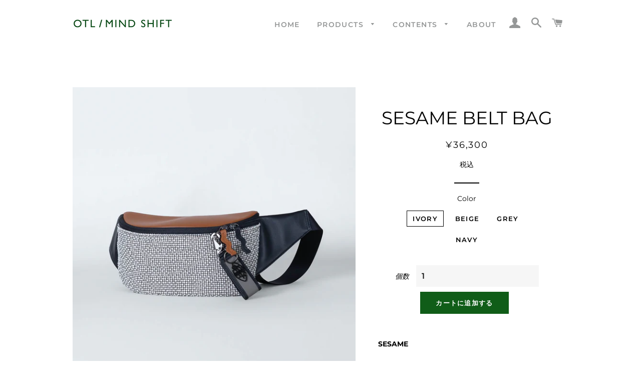

--- FILE ---
content_type: text/html; charset=utf-8
request_url: https://otlmindshift.com/products/sesame-beltbag
body_size: 20217
content:
<!doctype html>
<html class="no-js" lang="ja">
<head>


<!-- Global site tag (gtag.js) - Google Analytics -->
<script async src="https://www.googletagmanager.com/gtag/js?id=G-LK93Q00ZQB"></script>
<script>
  window.dataLayer = window.dataLayer || [];
  function gtag(){dataLayer.push(arguments);}
  gtag('js', new Date());

  gtag('config', 'G-LK93Q00ZQB');
</script>
  <!-- Basic page needs ================================================== -->
  <meta charset="utf-8">
  <meta http-equiv="X-UA-Compatible" content="IE=edge,chrome=1">

  
    <link rel="shortcut icon" href="//otlmindshift.com/cdn/shop/files/FAV_1_32x32.jpg?v=1613683286" type="image/png" />
  

  <!-- Title and description ================================================== -->
  <title>
  SESAME BELT BAG-革鞄・レザーバッグのotlmindshift（アトルマインドシフト）公式通販 &ndash; OTL Mind Shift
  </title>

  
  <meta name="description" content="SESAME 生地とソフトレザーのコンビーネーションバッグシリーズです。 インテリアテキスタイルメーカーとして高品質で現代的なテキスタイルを数多く生み出しているKvadrat社がFrans Dijkmeijer氏と開発した凹凸のある複雑な構造の生地を使用しました。 生地全体に広がる正方形の有機的なパターンがメインとなるように２配色のレザーで仕上げました。 BELT BAG ＃21903　ベルトバッグ Kvadratテキスタイル X ソフトレザー 高さ14cm x 幅27cm x マチ10cm 内装　前ファスナーポケット　高さ9cm x 幅24cm　 内装　後ファスナーポケット高さ10cm x 幅21.5cm　 ショルダーの長さ　69">
  

  <!-- Helpers ================================================== -->
  <!-- /snippets/social-meta-tags.liquid -->




<meta property="og:site_name" content="OTL Mind Shift">
<meta property="og:url" content="https://otlmindshift.com/products/sesame-beltbag">
<meta property="og:title" content="SESAME BELT BAG-革鞄・レザーバッグのotlmindshift（アトルマインドシフト）公式通販">
<meta property="og:type" content="product">
<meta property="og:description" content="SESAME 生地とソフトレザーのコンビーネーションバッグシリーズです。 インテリアテキスタイルメーカーとして高品質で現代的なテキスタイルを数多く生み出しているKvadrat社がFrans Dijkmeijer氏と開発した凹凸のある複雑な構造の生地を使用しました。 生地全体に広がる正方形の有機的なパターンがメインとなるように２配色のレザーで仕上げました。 BELT BAG ＃21903　ベルトバッグ Kvadratテキスタイル X ソフトレザー 高さ14cm x 幅27cm x マチ10cm 内装　前ファスナーポケット　高さ9cm x 幅24cm　 内装　後ファスナーポケット高さ10cm x 幅21.5cm　 ショルダーの長さ　69">

  <meta property="og:price:amount" content="36,300">
  <meta property="og:price:currency" content="JPY">

<meta property="og:image" content="http://otlmindshift.com/cdn/shop/products/mind-shift_0050_DSCF3697_1200x1200.jpg?v=1679616944"><meta property="og:image" content="http://otlmindshift.com/cdn/shop/products/mind-shift_0051_DSCF3691_1200x1200.jpg?v=1679616944"><meta property="og:image" content="http://otlmindshift.com/cdn/shop/products/mind-shift_0052_DSCF3684_1200x1200.jpg?v=1601961623">
<meta property="og:image:secure_url" content="https://otlmindshift.com/cdn/shop/products/mind-shift_0050_DSCF3697_1200x1200.jpg?v=1679616944"><meta property="og:image:secure_url" content="https://otlmindshift.com/cdn/shop/products/mind-shift_0051_DSCF3691_1200x1200.jpg?v=1679616944"><meta property="og:image:secure_url" content="https://otlmindshift.com/cdn/shop/products/mind-shift_0052_DSCF3684_1200x1200.jpg?v=1601961623">


  <meta name="twitter:site" content="@otl_mindshift">

<meta name="twitter:card" content="summary_large_image">
<meta name="twitter:title" content="SESAME BELT BAG-革鞄・レザーバッグのotlmindshift（アトルマインドシフト）公式通販">
<meta name="twitter:description" content="SESAME 生地とソフトレザーのコンビーネーションバッグシリーズです。 インテリアテキスタイルメーカーとして高品質で現代的なテキスタイルを数多く生み出しているKvadrat社がFrans Dijkmeijer氏と開発した凹凸のある複雑な構造の生地を使用しました。 生地全体に広がる正方形の有機的なパターンがメインとなるように２配色のレザーで仕上げました。 BELT BAG ＃21903　ベルトバッグ Kvadratテキスタイル X ソフトレザー 高さ14cm x 幅27cm x マチ10cm 内装　前ファスナーポケット　高さ9cm x 幅24cm　 内装　後ファスナーポケット高さ10cm x 幅21.5cm　 ショルダーの長さ　69">

  <link rel="canonical" href="https://otlmindshift.com/products/sesame-beltbag">
  <meta name="viewport" content="width=device-width,initial-scale=1,shrink-to-fit=no">
  <meta name="theme-color" content="#105d18">

  <!-- CSS ================================================== -->
  <link href="//otlmindshift.com/cdn/shop/t/3/assets/timber.scss.css?v=111573354041077798701759260168" rel="stylesheet" type="text/css" media="all" />
  <link href="//otlmindshift.com/cdn/shop/t/3/assets/theme.scss.css?v=104629689547008345401759260167" rel="stylesheet" type="text/css" media="all" />

  <!-- Sections ================================================== -->
  <script>
    window.theme = window.theme || {};
    theme.strings = {
      zoomClose: "閉じる (Esc)",
      zoomPrev: "前へ (Left arrow key)",
      zoomNext: "次へ (Right arrow key)",
      moneyFormat: "¥{{amount_no_decimals}}",
      addressError: "住所を調べる際にエラーが発生しました",
      addressNoResults: "その住所は見つかりませんでした",
      addressQueryLimit: "Google APIの使用量の制限を超えました。\u003ca href=\"https:\/\/developers.google.com\/maps\/premium\/usage-limits\"\u003eプレミアムプラン\u003c\/a\u003eへのアップグレードをご検討ください。",
      authError: "あなたのGoogle Mapsのアカウント認証で問題が発生しました。",
      cartEmpty: "カート内に商品がありません。",
      cartCookie: "カートを使うためにCookieを有効にする",
      cartSavings: "[savings]節約しました",
      productSlideLabel: "スライド [slide_number]\/[slide_max]。"
    };
    theme.settings = {
      cartType: "page",
      gridType: null
    };
  </script>

  <script src="//otlmindshift.com/cdn/shop/t/3/assets/jquery-2.2.3.min.js?v=58211863146907186831600140622" type="text/javascript"></script>

  <script src="//otlmindshift.com/cdn/shop/t/3/assets/lazysizes.min.js?v=155223123402716617051600140622" async="async"></script>

  <script src="//otlmindshift.com/cdn/shop/t/3/assets/theme.js?v=114295768192348641321600140632" defer="defer"></script>

  <!-- Header hook for plugins ================================================== -->
  <script>window.performance && window.performance.mark && window.performance.mark('shopify.content_for_header.start');</script><meta name="google-site-verification" content="jBK27d8BV5j9XbR1K_kWbrxvaY_LjOkrMCg9do0D2lI">
<meta name="facebook-domain-verification" content="h9cdbllebdin3cjx5ejzahnm1oy3se">
<meta name="facebook-domain-verification" content="5bbe7g3sogjbjco4iqi7ec85r2uk6w">
<meta id="shopify-digital-wallet" name="shopify-digital-wallet" content="/33702871180/digital_wallets/dialog">
<link rel="alternate" type="application/json+oembed" href="https://otlmindshift.com/products/sesame-beltbag.oembed">
<script async="async" src="/checkouts/internal/preloads.js?locale=ja-JP"></script>
<script id="shopify-features" type="application/json">{"accessToken":"e4e8db3e5361b94f99bada413096e03a","betas":["rich-media-storefront-analytics"],"domain":"otlmindshift.com","predictiveSearch":false,"shopId":33702871180,"locale":"ja"}</script>
<script>var Shopify = Shopify || {};
Shopify.shop = "atl-mind-shift.myshopify.com";
Shopify.locale = "ja";
Shopify.currency = {"active":"JPY","rate":"1.0"};
Shopify.country = "JP";
Shopify.theme = {"name":"Brooklyn","id":97290387596,"schema_name":"Brooklyn","schema_version":"17.0.5","theme_store_id":730,"role":"main"};
Shopify.theme.handle = "null";
Shopify.theme.style = {"id":null,"handle":null};
Shopify.cdnHost = "otlmindshift.com/cdn";
Shopify.routes = Shopify.routes || {};
Shopify.routes.root = "/";</script>
<script type="module">!function(o){(o.Shopify=o.Shopify||{}).modules=!0}(window);</script>
<script>!function(o){function n(){var o=[];function n(){o.push(Array.prototype.slice.apply(arguments))}return n.q=o,n}var t=o.Shopify=o.Shopify||{};t.loadFeatures=n(),t.autoloadFeatures=n()}(window);</script>
<script id="shop-js-analytics" type="application/json">{"pageType":"product"}</script>
<script defer="defer" async type="module" src="//otlmindshift.com/cdn/shopifycloud/shop-js/modules/v2/client.init-shop-cart-sync_Cun6Ba8E.ja.esm.js"></script>
<script defer="defer" async type="module" src="//otlmindshift.com/cdn/shopifycloud/shop-js/modules/v2/chunk.common_DGWubyOB.esm.js"></script>
<script type="module">
  await import("//otlmindshift.com/cdn/shopifycloud/shop-js/modules/v2/client.init-shop-cart-sync_Cun6Ba8E.ja.esm.js");
await import("//otlmindshift.com/cdn/shopifycloud/shop-js/modules/v2/chunk.common_DGWubyOB.esm.js");

  window.Shopify.SignInWithShop?.initShopCartSync?.({"fedCMEnabled":true,"windoidEnabled":true});

</script>
<script>(function() {
  var isLoaded = false;
  function asyncLoad() {
    if (isLoaded) return;
    isLoaded = true;
    var urls = ["\/\/shopify.privy.com\/widget.js?shop=atl-mind-shift.myshopify.com"];
    for (var i = 0; i < urls.length; i++) {
      var s = document.createElement('script');
      s.type = 'text/javascript';
      s.async = true;
      s.src = urls[i];
      var x = document.getElementsByTagName('script')[0];
      x.parentNode.insertBefore(s, x);
    }
  };
  if(window.attachEvent) {
    window.attachEvent('onload', asyncLoad);
  } else {
    window.addEventListener('load', asyncLoad, false);
  }
})();</script>
<script id="__st">var __st={"a":33702871180,"offset":32400,"reqid":"e602a1ea-6675-471a-854d-8ef95ec709f6-1768767601","pageurl":"otlmindshift.com\/products\/sesame-beltbag","u":"2a5ab7493de7","p":"product","rtyp":"product","rid":5158359695500};</script>
<script>window.ShopifyPaypalV4VisibilityTracking = true;</script>
<script id="captcha-bootstrap">!function(){'use strict';const t='contact',e='account',n='new_comment',o=[[t,t],['blogs',n],['comments',n],[t,'customer']],c=[[e,'customer_login'],[e,'guest_login'],[e,'recover_customer_password'],[e,'create_customer']],r=t=>t.map((([t,e])=>`form[action*='/${t}']:not([data-nocaptcha='true']) input[name='form_type'][value='${e}']`)).join(','),a=t=>()=>t?[...document.querySelectorAll(t)].map((t=>t.form)):[];function s(){const t=[...o],e=r(t);return a(e)}const i='password',u='form_key',d=['recaptcha-v3-token','g-recaptcha-response','h-captcha-response',i],f=()=>{try{return window.sessionStorage}catch{return}},m='__shopify_v',_=t=>t.elements[u];function p(t,e,n=!1){try{const o=window.sessionStorage,c=JSON.parse(o.getItem(e)),{data:r}=function(t){const{data:e,action:n}=t;return t[m]||n?{data:e,action:n}:{data:t,action:n}}(c);for(const[e,n]of Object.entries(r))t.elements[e]&&(t.elements[e].value=n);n&&o.removeItem(e)}catch(o){console.error('form repopulation failed',{error:o})}}const l='form_type',E='cptcha';function T(t){t.dataset[E]=!0}const w=window,h=w.document,L='Shopify',v='ce_forms',y='captcha';let A=!1;((t,e)=>{const n=(g='f06e6c50-85a8-45c8-87d0-21a2b65856fe',I='https://cdn.shopify.com/shopifycloud/storefront-forms-hcaptcha/ce_storefront_forms_captcha_hcaptcha.v1.5.2.iife.js',D={infoText:'hCaptchaによる保護',privacyText:'プライバシー',termsText:'利用規約'},(t,e,n)=>{const o=w[L][v],c=o.bindForm;if(c)return c(t,g,e,D).then(n);var r;o.q.push([[t,g,e,D],n]),r=I,A||(h.body.append(Object.assign(h.createElement('script'),{id:'captcha-provider',async:!0,src:r})),A=!0)});var g,I,D;w[L]=w[L]||{},w[L][v]=w[L][v]||{},w[L][v].q=[],w[L][y]=w[L][y]||{},w[L][y].protect=function(t,e){n(t,void 0,e),T(t)},Object.freeze(w[L][y]),function(t,e,n,w,h,L){const[v,y,A,g]=function(t,e,n){const i=e?o:[],u=t?c:[],d=[...i,...u],f=r(d),m=r(i),_=r(d.filter((([t,e])=>n.includes(e))));return[a(f),a(m),a(_),s()]}(w,h,L),I=t=>{const e=t.target;return e instanceof HTMLFormElement?e:e&&e.form},D=t=>v().includes(t);t.addEventListener('submit',(t=>{const e=I(t);if(!e)return;const n=D(e)&&!e.dataset.hcaptchaBound&&!e.dataset.recaptchaBound,o=_(e),c=g().includes(e)&&(!o||!o.value);(n||c)&&t.preventDefault(),c&&!n&&(function(t){try{if(!f())return;!function(t){const e=f();if(!e)return;const n=_(t);if(!n)return;const o=n.value;o&&e.removeItem(o)}(t);const e=Array.from(Array(32),(()=>Math.random().toString(36)[2])).join('');!function(t,e){_(t)||t.append(Object.assign(document.createElement('input'),{type:'hidden',name:u})),t.elements[u].value=e}(t,e),function(t,e){const n=f();if(!n)return;const o=[...t.querySelectorAll(`input[type='${i}']`)].map((({name:t})=>t)),c=[...d,...o],r={};for(const[a,s]of new FormData(t).entries())c.includes(a)||(r[a]=s);n.setItem(e,JSON.stringify({[m]:1,action:t.action,data:r}))}(t,e)}catch(e){console.error('failed to persist form',e)}}(e),e.submit())}));const S=(t,e)=>{t&&!t.dataset[E]&&(n(t,e.some((e=>e===t))),T(t))};for(const o of['focusin','change'])t.addEventListener(o,(t=>{const e=I(t);D(e)&&S(e,y())}));const B=e.get('form_key'),M=e.get(l),P=B&&M;t.addEventListener('DOMContentLoaded',(()=>{const t=y();if(P)for(const e of t)e.elements[l].value===M&&p(e,B);[...new Set([...A(),...v().filter((t=>'true'===t.dataset.shopifyCaptcha))])].forEach((e=>S(e,t)))}))}(h,new URLSearchParams(w.location.search),n,t,e,['guest_login'])})(!0,!0)}();</script>
<script integrity="sha256-4kQ18oKyAcykRKYeNunJcIwy7WH5gtpwJnB7kiuLZ1E=" data-source-attribution="shopify.loadfeatures" defer="defer" src="//otlmindshift.com/cdn/shopifycloud/storefront/assets/storefront/load_feature-a0a9edcb.js" crossorigin="anonymous"></script>
<script data-source-attribution="shopify.dynamic_checkout.dynamic.init">var Shopify=Shopify||{};Shopify.PaymentButton=Shopify.PaymentButton||{isStorefrontPortableWallets:!0,init:function(){window.Shopify.PaymentButton.init=function(){};var t=document.createElement("script");t.src="https://otlmindshift.com/cdn/shopifycloud/portable-wallets/latest/portable-wallets.ja.js",t.type="module",document.head.appendChild(t)}};
</script>
<script data-source-attribution="shopify.dynamic_checkout.buyer_consent">
  function portableWalletsHideBuyerConsent(e){var t=document.getElementById("shopify-buyer-consent"),n=document.getElementById("shopify-subscription-policy-button");t&&n&&(t.classList.add("hidden"),t.setAttribute("aria-hidden","true"),n.removeEventListener("click",e))}function portableWalletsShowBuyerConsent(e){var t=document.getElementById("shopify-buyer-consent"),n=document.getElementById("shopify-subscription-policy-button");t&&n&&(t.classList.remove("hidden"),t.removeAttribute("aria-hidden"),n.addEventListener("click",e))}window.Shopify?.PaymentButton&&(window.Shopify.PaymentButton.hideBuyerConsent=portableWalletsHideBuyerConsent,window.Shopify.PaymentButton.showBuyerConsent=portableWalletsShowBuyerConsent);
</script>
<script data-source-attribution="shopify.dynamic_checkout.cart.bootstrap">document.addEventListener("DOMContentLoaded",(function(){function t(){return document.querySelector("shopify-accelerated-checkout-cart, shopify-accelerated-checkout")}if(t())Shopify.PaymentButton.init();else{new MutationObserver((function(e,n){t()&&(Shopify.PaymentButton.init(),n.disconnect())})).observe(document.body,{childList:!0,subtree:!0})}}));
</script>

<script>window.performance && window.performance.mark && window.performance.mark('shopify.content_for_header.end');</script>

  <script src="//otlmindshift.com/cdn/shop/t/3/assets/modernizr.min.js?v=21391054748206432451600140623" type="text/javascript"></script>

  
  

<link href="https://monorail-edge.shopifysvc.com" rel="dns-prefetch">
<script>(function(){if ("sendBeacon" in navigator && "performance" in window) {try {var session_token_from_headers = performance.getEntriesByType('navigation')[0].serverTiming.find(x => x.name == '_s').description;} catch {var session_token_from_headers = undefined;}var session_cookie_matches = document.cookie.match(/_shopify_s=([^;]*)/);var session_token_from_cookie = session_cookie_matches && session_cookie_matches.length === 2 ? session_cookie_matches[1] : "";var session_token = session_token_from_headers || session_token_from_cookie || "";function handle_abandonment_event(e) {var entries = performance.getEntries().filter(function(entry) {return /monorail-edge.shopifysvc.com/.test(entry.name);});if (!window.abandonment_tracked && entries.length === 0) {window.abandonment_tracked = true;var currentMs = Date.now();var navigation_start = performance.timing.navigationStart;var payload = {shop_id: 33702871180,url: window.location.href,navigation_start,duration: currentMs - navigation_start,session_token,page_type: "product"};window.navigator.sendBeacon("https://monorail-edge.shopifysvc.com/v1/produce", JSON.stringify({schema_id: "online_store_buyer_site_abandonment/1.1",payload: payload,metadata: {event_created_at_ms: currentMs,event_sent_at_ms: currentMs}}));}}window.addEventListener('pagehide', handle_abandonment_event);}}());</script>
<script id="web-pixels-manager-setup">(function e(e,d,r,n,o){if(void 0===o&&(o={}),!Boolean(null===(a=null===(i=window.Shopify)||void 0===i?void 0:i.analytics)||void 0===a?void 0:a.replayQueue)){var i,a;window.Shopify=window.Shopify||{};var t=window.Shopify;t.analytics=t.analytics||{};var s=t.analytics;s.replayQueue=[],s.publish=function(e,d,r){return s.replayQueue.push([e,d,r]),!0};try{self.performance.mark("wpm:start")}catch(e){}var l=function(){var e={modern:/Edge?\/(1{2}[4-9]|1[2-9]\d|[2-9]\d{2}|\d{4,})\.\d+(\.\d+|)|Firefox\/(1{2}[4-9]|1[2-9]\d|[2-9]\d{2}|\d{4,})\.\d+(\.\d+|)|Chrom(ium|e)\/(9{2}|\d{3,})\.\d+(\.\d+|)|(Maci|X1{2}).+ Version\/(15\.\d+|(1[6-9]|[2-9]\d|\d{3,})\.\d+)([,.]\d+|)( \(\w+\)|)( Mobile\/\w+|) Safari\/|Chrome.+OPR\/(9{2}|\d{3,})\.\d+\.\d+|(CPU[ +]OS|iPhone[ +]OS|CPU[ +]iPhone|CPU IPhone OS|CPU iPad OS)[ +]+(15[._]\d+|(1[6-9]|[2-9]\d|\d{3,})[._]\d+)([._]\d+|)|Android:?[ /-](13[3-9]|1[4-9]\d|[2-9]\d{2}|\d{4,})(\.\d+|)(\.\d+|)|Android.+Firefox\/(13[5-9]|1[4-9]\d|[2-9]\d{2}|\d{4,})\.\d+(\.\d+|)|Android.+Chrom(ium|e)\/(13[3-9]|1[4-9]\d|[2-9]\d{2}|\d{4,})\.\d+(\.\d+|)|SamsungBrowser\/([2-9]\d|\d{3,})\.\d+/,legacy:/Edge?\/(1[6-9]|[2-9]\d|\d{3,})\.\d+(\.\d+|)|Firefox\/(5[4-9]|[6-9]\d|\d{3,})\.\d+(\.\d+|)|Chrom(ium|e)\/(5[1-9]|[6-9]\d|\d{3,})\.\d+(\.\d+|)([\d.]+$|.*Safari\/(?![\d.]+ Edge\/[\d.]+$))|(Maci|X1{2}).+ Version\/(10\.\d+|(1[1-9]|[2-9]\d|\d{3,})\.\d+)([,.]\d+|)( \(\w+\)|)( Mobile\/\w+|) Safari\/|Chrome.+OPR\/(3[89]|[4-9]\d|\d{3,})\.\d+\.\d+|(CPU[ +]OS|iPhone[ +]OS|CPU[ +]iPhone|CPU IPhone OS|CPU iPad OS)[ +]+(10[._]\d+|(1[1-9]|[2-9]\d|\d{3,})[._]\d+)([._]\d+|)|Android:?[ /-](13[3-9]|1[4-9]\d|[2-9]\d{2}|\d{4,})(\.\d+|)(\.\d+|)|Mobile Safari.+OPR\/([89]\d|\d{3,})\.\d+\.\d+|Android.+Firefox\/(13[5-9]|1[4-9]\d|[2-9]\d{2}|\d{4,})\.\d+(\.\d+|)|Android.+Chrom(ium|e)\/(13[3-9]|1[4-9]\d|[2-9]\d{2}|\d{4,})\.\d+(\.\d+|)|Android.+(UC? ?Browser|UCWEB|U3)[ /]?(15\.([5-9]|\d{2,})|(1[6-9]|[2-9]\d|\d{3,})\.\d+)\.\d+|SamsungBrowser\/(5\.\d+|([6-9]|\d{2,})\.\d+)|Android.+MQ{2}Browser\/(14(\.(9|\d{2,})|)|(1[5-9]|[2-9]\d|\d{3,})(\.\d+|))(\.\d+|)|K[Aa][Ii]OS\/(3\.\d+|([4-9]|\d{2,})\.\d+)(\.\d+|)/},d=e.modern,r=e.legacy,n=navigator.userAgent;return n.match(d)?"modern":n.match(r)?"legacy":"unknown"}(),u="modern"===l?"modern":"legacy",c=(null!=n?n:{modern:"",legacy:""})[u],f=function(e){return[e.baseUrl,"/wpm","/b",e.hashVersion,"modern"===e.buildTarget?"m":"l",".js"].join("")}({baseUrl:d,hashVersion:r,buildTarget:u}),m=function(e){var d=e.version,r=e.bundleTarget,n=e.surface,o=e.pageUrl,i=e.monorailEndpoint;return{emit:function(e){var a=e.status,t=e.errorMsg,s=(new Date).getTime(),l=JSON.stringify({metadata:{event_sent_at_ms:s},events:[{schema_id:"web_pixels_manager_load/3.1",payload:{version:d,bundle_target:r,page_url:o,status:a,surface:n,error_msg:t},metadata:{event_created_at_ms:s}}]});if(!i)return console&&console.warn&&console.warn("[Web Pixels Manager] No Monorail endpoint provided, skipping logging."),!1;try{return self.navigator.sendBeacon.bind(self.navigator)(i,l)}catch(e){}var u=new XMLHttpRequest;try{return u.open("POST",i,!0),u.setRequestHeader("Content-Type","text/plain"),u.send(l),!0}catch(e){return console&&console.warn&&console.warn("[Web Pixels Manager] Got an unhandled error while logging to Monorail."),!1}}}}({version:r,bundleTarget:l,surface:e.surface,pageUrl:self.location.href,monorailEndpoint:e.monorailEndpoint});try{o.browserTarget=l,function(e){var d=e.src,r=e.async,n=void 0===r||r,o=e.onload,i=e.onerror,a=e.sri,t=e.scriptDataAttributes,s=void 0===t?{}:t,l=document.createElement("script"),u=document.querySelector("head"),c=document.querySelector("body");if(l.async=n,l.src=d,a&&(l.integrity=a,l.crossOrigin="anonymous"),s)for(var f in s)if(Object.prototype.hasOwnProperty.call(s,f))try{l.dataset[f]=s[f]}catch(e){}if(o&&l.addEventListener("load",o),i&&l.addEventListener("error",i),u)u.appendChild(l);else{if(!c)throw new Error("Did not find a head or body element to append the script");c.appendChild(l)}}({src:f,async:!0,onload:function(){if(!function(){var e,d;return Boolean(null===(d=null===(e=window.Shopify)||void 0===e?void 0:e.analytics)||void 0===d?void 0:d.initialized)}()){var d=window.webPixelsManager.init(e)||void 0;if(d){var r=window.Shopify.analytics;r.replayQueue.forEach((function(e){var r=e[0],n=e[1],o=e[2];d.publishCustomEvent(r,n,o)})),r.replayQueue=[],r.publish=d.publishCustomEvent,r.visitor=d.visitor,r.initialized=!0}}},onerror:function(){return m.emit({status:"failed",errorMsg:"".concat(f," has failed to load")})},sri:function(e){var d=/^sha384-[A-Za-z0-9+/=]+$/;return"string"==typeof e&&d.test(e)}(c)?c:"",scriptDataAttributes:o}),m.emit({status:"loading"})}catch(e){m.emit({status:"failed",errorMsg:(null==e?void 0:e.message)||"Unknown error"})}}})({shopId: 33702871180,storefrontBaseUrl: "https://otlmindshift.com",extensionsBaseUrl: "https://extensions.shopifycdn.com/cdn/shopifycloud/web-pixels-manager",monorailEndpoint: "https://monorail-edge.shopifysvc.com/unstable/produce_batch",surface: "storefront-renderer",enabledBetaFlags: ["2dca8a86"],webPixelsConfigList: [{"id":"439845004","configuration":"{\"config\":\"{\\\"pixel_id\\\":\\\"AW-10776978137\\\",\\\"target_country\\\":\\\"JP\\\",\\\"gtag_events\\\":[{\\\"type\\\":\\\"search\\\",\\\"action_label\\\":\\\"AW-10776978137\\\/bReqCPz9wfcCENnF7pIo\\\"},{\\\"type\\\":\\\"begin_checkout\\\",\\\"action_label\\\":\\\"AW-10776978137\\\/YfVdCPn9wfcCENnF7pIo\\\"},{\\\"type\\\":\\\"view_item\\\",\\\"action_label\\\":[\\\"AW-10776978137\\\/xoFHCPv8wfcCENnF7pIo\\\",\\\"MC-1MNXN0SDZB\\\"]},{\\\"type\\\":\\\"purchase\\\",\\\"action_label\\\":[\\\"AW-10776978137\\\/lHRTCPj8wfcCENnF7pIo\\\",\\\"MC-1MNXN0SDZB\\\"]},{\\\"type\\\":\\\"page_view\\\",\\\"action_label\\\":[\\\"AW-10776978137\\\/lo4-CPX8wfcCENnF7pIo\\\",\\\"MC-1MNXN0SDZB\\\"]},{\\\"type\\\":\\\"add_payment_info\\\",\\\"action_label\\\":\\\"AW-10776978137\\\/5a6sCP_9wfcCENnF7pIo\\\"},{\\\"type\\\":\\\"add_to_cart\\\",\\\"action_label\\\":\\\"AW-10776978137\\\/LwuJCP78wfcCENnF7pIo\\\"}],\\\"enable_monitoring_mode\\\":false}\"}","eventPayloadVersion":"v1","runtimeContext":"OPEN","scriptVersion":"b2a88bafab3e21179ed38636efcd8a93","type":"APP","apiClientId":1780363,"privacyPurposes":[],"dataSharingAdjustments":{"protectedCustomerApprovalScopes":["read_customer_address","read_customer_email","read_customer_name","read_customer_personal_data","read_customer_phone"]}},{"id":"shopify-app-pixel","configuration":"{}","eventPayloadVersion":"v1","runtimeContext":"STRICT","scriptVersion":"0450","apiClientId":"shopify-pixel","type":"APP","privacyPurposes":["ANALYTICS","MARKETING"]},{"id":"shopify-custom-pixel","eventPayloadVersion":"v1","runtimeContext":"LAX","scriptVersion":"0450","apiClientId":"shopify-pixel","type":"CUSTOM","privacyPurposes":["ANALYTICS","MARKETING"]}],isMerchantRequest: false,initData: {"shop":{"name":"OTL Mind Shift","paymentSettings":{"currencyCode":"JPY"},"myshopifyDomain":"atl-mind-shift.myshopify.com","countryCode":"JP","storefrontUrl":"https:\/\/otlmindshift.com"},"customer":null,"cart":null,"checkout":null,"productVariants":[{"price":{"amount":36300.0,"currencyCode":"JPY"},"product":{"title":"SESAME BELT BAG","vendor":"OTL Mind Shift","id":"5158359695500","untranslatedTitle":"SESAME BELT BAG","url":"\/products\/sesame-beltbag","type":"ハンドバッグ"},"id":"34201719603340","image":{"src":"\/\/otlmindshift.com\/cdn\/shop\/products\/mind-shift_0050_DSCF3697.jpg?v=1679616944"},"sku":"","title":"IVORY","untranslatedTitle":"IVORY"},{"price":{"amount":36300.0,"currencyCode":"JPY"},"product":{"title":"SESAME BELT BAG","vendor":"OTL Mind Shift","id":"5158359695500","untranslatedTitle":"SESAME BELT BAG","url":"\/products\/sesame-beltbag","type":"ハンドバッグ"},"id":"34201719636108","image":{"src":"\/\/otlmindshift.com\/cdn\/shop\/products\/mind-shift_0052_DSCF3684.jpg?v=1601961623"},"sku":"","title":"BEIGE","untranslatedTitle":"BEIGE"},{"price":{"amount":36300.0,"currencyCode":"JPY"},"product":{"title":"SESAME BELT BAG","vendor":"OTL Mind Shift","id":"5158359695500","untranslatedTitle":"SESAME BELT BAG","url":"\/products\/sesame-beltbag","type":"ハンドバッグ"},"id":"34201719668876","image":{"src":"\/\/otlmindshift.com\/cdn\/shop\/products\/mind-shift_0049_DSCF3702.jpg?v=1601961622"},"sku":"","title":"GREY","untranslatedTitle":"GREY"},{"price":{"amount":36300.0,"currencyCode":"JPY"},"product":{"title":"SESAME BELT BAG","vendor":"OTL Mind Shift","id":"5158359695500","untranslatedTitle":"SESAME BELT BAG","url":"\/products\/sesame-beltbag","type":"ハンドバッグ"},"id":"34201719701644","image":{"src":"\/\/otlmindshift.com\/cdn\/shop\/products\/mind-shift_0051_DSCF3691.jpg?v=1679616944"},"sku":"","title":"NAVY","untranslatedTitle":"NAVY"}],"purchasingCompany":null},},"https://otlmindshift.com/cdn","fcfee988w5aeb613cpc8e4bc33m6693e112",{"modern":"","legacy":""},{"shopId":"33702871180","storefrontBaseUrl":"https:\/\/otlmindshift.com","extensionBaseUrl":"https:\/\/extensions.shopifycdn.com\/cdn\/shopifycloud\/web-pixels-manager","surface":"storefront-renderer","enabledBetaFlags":"[\"2dca8a86\"]","isMerchantRequest":"false","hashVersion":"fcfee988w5aeb613cpc8e4bc33m6693e112","publish":"custom","events":"[[\"page_viewed\",{}],[\"product_viewed\",{\"productVariant\":{\"price\":{\"amount\":36300.0,\"currencyCode\":\"JPY\"},\"product\":{\"title\":\"SESAME BELT BAG\",\"vendor\":\"OTL Mind Shift\",\"id\":\"5158359695500\",\"untranslatedTitle\":\"SESAME BELT BAG\",\"url\":\"\/products\/sesame-beltbag\",\"type\":\"ハンドバッグ\"},\"id\":\"34201719603340\",\"image\":{\"src\":\"\/\/otlmindshift.com\/cdn\/shop\/products\/mind-shift_0050_DSCF3697.jpg?v=1679616944\"},\"sku\":\"\",\"title\":\"IVORY\",\"untranslatedTitle\":\"IVORY\"}}]]"});</script><script>
  window.ShopifyAnalytics = window.ShopifyAnalytics || {};
  window.ShopifyAnalytics.meta = window.ShopifyAnalytics.meta || {};
  window.ShopifyAnalytics.meta.currency = 'JPY';
  var meta = {"product":{"id":5158359695500,"gid":"gid:\/\/shopify\/Product\/5158359695500","vendor":"OTL Mind Shift","type":"ハンドバッグ","handle":"sesame-beltbag","variants":[{"id":34201719603340,"price":3630000,"name":"SESAME BELT BAG - IVORY","public_title":"IVORY","sku":""},{"id":34201719636108,"price":3630000,"name":"SESAME BELT BAG - BEIGE","public_title":"BEIGE","sku":""},{"id":34201719668876,"price":3630000,"name":"SESAME BELT BAG - GREY","public_title":"GREY","sku":""},{"id":34201719701644,"price":3630000,"name":"SESAME BELT BAG - NAVY","public_title":"NAVY","sku":""}],"remote":false},"page":{"pageType":"product","resourceType":"product","resourceId":5158359695500,"requestId":"e602a1ea-6675-471a-854d-8ef95ec709f6-1768767601"}};
  for (var attr in meta) {
    window.ShopifyAnalytics.meta[attr] = meta[attr];
  }
</script>
<script class="analytics">
  (function () {
    var customDocumentWrite = function(content) {
      var jquery = null;

      if (window.jQuery) {
        jquery = window.jQuery;
      } else if (window.Checkout && window.Checkout.$) {
        jquery = window.Checkout.$;
      }

      if (jquery) {
        jquery('body').append(content);
      }
    };

    var hasLoggedConversion = function(token) {
      if (token) {
        return document.cookie.indexOf('loggedConversion=' + token) !== -1;
      }
      return false;
    }

    var setCookieIfConversion = function(token) {
      if (token) {
        var twoMonthsFromNow = new Date(Date.now());
        twoMonthsFromNow.setMonth(twoMonthsFromNow.getMonth() + 2);

        document.cookie = 'loggedConversion=' + token + '; expires=' + twoMonthsFromNow;
      }
    }

    var trekkie = window.ShopifyAnalytics.lib = window.trekkie = window.trekkie || [];
    if (trekkie.integrations) {
      return;
    }
    trekkie.methods = [
      'identify',
      'page',
      'ready',
      'track',
      'trackForm',
      'trackLink'
    ];
    trekkie.factory = function(method) {
      return function() {
        var args = Array.prototype.slice.call(arguments);
        args.unshift(method);
        trekkie.push(args);
        return trekkie;
      };
    };
    for (var i = 0; i < trekkie.methods.length; i++) {
      var key = trekkie.methods[i];
      trekkie[key] = trekkie.factory(key);
    }
    trekkie.load = function(config) {
      trekkie.config = config || {};
      trekkie.config.initialDocumentCookie = document.cookie;
      var first = document.getElementsByTagName('script')[0];
      var script = document.createElement('script');
      script.type = 'text/javascript';
      script.onerror = function(e) {
        var scriptFallback = document.createElement('script');
        scriptFallback.type = 'text/javascript';
        scriptFallback.onerror = function(error) {
                var Monorail = {
      produce: function produce(monorailDomain, schemaId, payload) {
        var currentMs = new Date().getTime();
        var event = {
          schema_id: schemaId,
          payload: payload,
          metadata: {
            event_created_at_ms: currentMs,
            event_sent_at_ms: currentMs
          }
        };
        return Monorail.sendRequest("https://" + monorailDomain + "/v1/produce", JSON.stringify(event));
      },
      sendRequest: function sendRequest(endpointUrl, payload) {
        // Try the sendBeacon API
        if (window && window.navigator && typeof window.navigator.sendBeacon === 'function' && typeof window.Blob === 'function' && !Monorail.isIos12()) {
          var blobData = new window.Blob([payload], {
            type: 'text/plain'
          });

          if (window.navigator.sendBeacon(endpointUrl, blobData)) {
            return true;
          } // sendBeacon was not successful

        } // XHR beacon

        var xhr = new XMLHttpRequest();

        try {
          xhr.open('POST', endpointUrl);
          xhr.setRequestHeader('Content-Type', 'text/plain');
          xhr.send(payload);
        } catch (e) {
          console.log(e);
        }

        return false;
      },
      isIos12: function isIos12() {
        return window.navigator.userAgent.lastIndexOf('iPhone; CPU iPhone OS 12_') !== -1 || window.navigator.userAgent.lastIndexOf('iPad; CPU OS 12_') !== -1;
      }
    };
    Monorail.produce('monorail-edge.shopifysvc.com',
      'trekkie_storefront_load_errors/1.1',
      {shop_id: 33702871180,
      theme_id: 97290387596,
      app_name: "storefront",
      context_url: window.location.href,
      source_url: "//otlmindshift.com/cdn/s/trekkie.storefront.cd680fe47e6c39ca5d5df5f0a32d569bc48c0f27.min.js"});

        };
        scriptFallback.async = true;
        scriptFallback.src = '//otlmindshift.com/cdn/s/trekkie.storefront.cd680fe47e6c39ca5d5df5f0a32d569bc48c0f27.min.js';
        first.parentNode.insertBefore(scriptFallback, first);
      };
      script.async = true;
      script.src = '//otlmindshift.com/cdn/s/trekkie.storefront.cd680fe47e6c39ca5d5df5f0a32d569bc48c0f27.min.js';
      first.parentNode.insertBefore(script, first);
    };
    trekkie.load(
      {"Trekkie":{"appName":"storefront","development":false,"defaultAttributes":{"shopId":33702871180,"isMerchantRequest":null,"themeId":97290387596,"themeCityHash":"14640096944906879351","contentLanguage":"ja","currency":"JPY","eventMetadataId":"f82960ea-9a77-4fa6-80e7-dd14e098a1f7"},"isServerSideCookieWritingEnabled":true,"monorailRegion":"shop_domain","enabledBetaFlags":["65f19447"]},"Session Attribution":{},"S2S":{"facebookCapiEnabled":true,"source":"trekkie-storefront-renderer","apiClientId":580111}}
    );

    var loaded = false;
    trekkie.ready(function() {
      if (loaded) return;
      loaded = true;

      window.ShopifyAnalytics.lib = window.trekkie;

      var originalDocumentWrite = document.write;
      document.write = customDocumentWrite;
      try { window.ShopifyAnalytics.merchantGoogleAnalytics.call(this); } catch(error) {};
      document.write = originalDocumentWrite;

      window.ShopifyAnalytics.lib.page(null,{"pageType":"product","resourceType":"product","resourceId":5158359695500,"requestId":"e602a1ea-6675-471a-854d-8ef95ec709f6-1768767601","shopifyEmitted":true});

      var match = window.location.pathname.match(/checkouts\/(.+)\/(thank_you|post_purchase)/)
      var token = match? match[1]: undefined;
      if (!hasLoggedConversion(token)) {
        setCookieIfConversion(token);
        window.ShopifyAnalytics.lib.track("Viewed Product",{"currency":"JPY","variantId":34201719603340,"productId":5158359695500,"productGid":"gid:\/\/shopify\/Product\/5158359695500","name":"SESAME BELT BAG - IVORY","price":"36300","sku":"","brand":"OTL Mind Shift","variant":"IVORY","category":"ハンドバッグ","nonInteraction":true,"remote":false},undefined,undefined,{"shopifyEmitted":true});
      window.ShopifyAnalytics.lib.track("monorail:\/\/trekkie_storefront_viewed_product\/1.1",{"currency":"JPY","variantId":34201719603340,"productId":5158359695500,"productGid":"gid:\/\/shopify\/Product\/5158359695500","name":"SESAME BELT BAG - IVORY","price":"36300","sku":"","brand":"OTL Mind Shift","variant":"IVORY","category":"ハンドバッグ","nonInteraction":true,"remote":false,"referer":"https:\/\/otlmindshift.com\/products\/sesame-beltbag"});
      }
    });


        var eventsListenerScript = document.createElement('script');
        eventsListenerScript.async = true;
        eventsListenerScript.src = "//otlmindshift.com/cdn/shopifycloud/storefront/assets/shop_events_listener-3da45d37.js";
        document.getElementsByTagName('head')[0].appendChild(eventsListenerScript);

})();</script>
  <script>
  if (!window.ga || (window.ga && typeof window.ga !== 'function')) {
    window.ga = function ga() {
      (window.ga.q = window.ga.q || []).push(arguments);
      if (window.Shopify && window.Shopify.analytics && typeof window.Shopify.analytics.publish === 'function') {
        window.Shopify.analytics.publish("ga_stub_called", {}, {sendTo: "google_osp_migration"});
      }
      console.error("Shopify's Google Analytics stub called with:", Array.from(arguments), "\nSee https://help.shopify.com/manual/promoting-marketing/pixels/pixel-migration#google for more information.");
    };
    if (window.Shopify && window.Shopify.analytics && typeof window.Shopify.analytics.publish === 'function') {
      window.Shopify.analytics.publish("ga_stub_initialized", {}, {sendTo: "google_osp_migration"});
    }
  }
</script>
<script
  defer
  src="https://otlmindshift.com/cdn/shopifycloud/perf-kit/shopify-perf-kit-3.0.4.min.js"
  data-application="storefront-renderer"
  data-shop-id="33702871180"
  data-render-region="gcp-us-central1"
  data-page-type="product"
  data-theme-instance-id="97290387596"
  data-theme-name="Brooklyn"
  data-theme-version="17.0.5"
  data-monorail-region="shop_domain"
  data-resource-timing-sampling-rate="10"
  data-shs="true"
  data-shs-beacon="true"
  data-shs-export-with-fetch="true"
  data-shs-logs-sample-rate="1"
  data-shs-beacon-endpoint="https://otlmindshift.com/api/collect"
></script>
</head>


<body id="sesame-belt-bag-革鞄-レザーバッグのotlmindshift-アトルマインドシフト-公式通販" class="template-product">

  <div id="shopify-section-header" class="shopify-section"><style data-shopify>.header-wrapper .site-nav__link,
  .header-wrapper .site-header__logo a,
  .header-wrapper .site-nav__dropdown-link,
  .header-wrapper .site-nav--has-dropdown > a.nav-focus,
  .header-wrapper .site-nav--has-dropdown.nav-hover > a,
  .header-wrapper .site-nav--has-dropdown:hover > a {
    color: #959797;
  }

  .header-wrapper .site-header__logo a:hover,
  .header-wrapper .site-header__logo a:focus,
  .header-wrapper .site-nav__link:hover,
  .header-wrapper .site-nav__link:focus,
  .header-wrapper .site-nav--has-dropdown a:hover,
  .header-wrapper .site-nav--has-dropdown > a.nav-focus:hover,
  .header-wrapper .site-nav--has-dropdown > a.nav-focus:focus,
  .header-wrapper .site-nav--has-dropdown .site-nav__link:hover,
  .header-wrapper .site-nav--has-dropdown .site-nav__link:focus,
  .header-wrapper .site-nav--has-dropdown.nav-hover > a:hover,
  .header-wrapper .site-nav__dropdown a:focus {
    color: rgba(149, 151, 151, 0.75);
  }

  .header-wrapper .burger-icon,
  .header-wrapper .site-nav--has-dropdown:hover > a:before,
  .header-wrapper .site-nav--has-dropdown > a.nav-focus:before,
  .header-wrapper .site-nav--has-dropdown.nav-hover > a:before {
    background: #959797;
  }

  .header-wrapper .site-nav__link:hover .burger-icon {
    background: rgba(149, 151, 151, 0.75);
  }

  .site-header__logo img {
    max-width: 200px;
  }

  @media screen and (max-width: 768px) {
    .site-header__logo img {
      max-width: 100%;
    }
  }</style><div data-section-id="header" data-section-type="header-section" data-template="product">
  <div id="NavDrawer" class="drawer drawer--left">
      <div class="drawer__inner drawer-left__inner">

    
      <!-- /snippets/search-bar.liquid -->





<form action="/search" method="get" class="input-group search-bar search-bar--drawer" role="search">
  
  <input type="search" name="q" value="" placeholder="ストアを検索する" class="input-group-field" aria-label="ストアを検索する">
  <span class="input-group-btn">
    <button type="submit" class="btn--secondary icon-fallback-text">
      <span class="icon icon-search" aria-hidden="true"></span>
      <span class="fallback-text">検索する</span>
    </button>
  </span>
</form>

    

    <ul class="mobile-nav">
      
        

          <li class="mobile-nav__item">
            <a
              href="/"
              class="mobile-nav__link"
              >
                Home
            </a>
          </li>

        
      
        
          <li class="mobile-nav__item">
            <div class="mobile-nav__has-sublist">
              <a
                href="/collections/tote"
                class="mobile-nav__link"
                id="Label-2"
                >Products</a>
              <div class="mobile-nav__toggle">
                <button type="button" class="mobile-nav__toggle-btn icon-fallback-text" aria-controls="Linklist-2" aria-expanded="false">
                  <span class="icon-fallback-text mobile-nav__toggle-open">
                    <span class="icon icon-plus" aria-hidden="true"></span>
                    <span class="fallback-text">サブメニューを拡大する Products</span>
                  </span>
                  <span class="icon-fallback-text mobile-nav__toggle-close">
                    <span class="icon icon-minus" aria-hidden="true"></span>
                    <span class="fallback-text">サブメニューを折りたたむ Products</span>
                  </span>
                </button>
              </div>
            </div>
            <ul class="mobile-nav__sublist" id="Linklist-2" aria-labelledby="Label-2" role="navigation">
              
              
                
                <li class="mobile-nav__item">
                  <a
                    href="/collections/tote"
                    class="mobile-nav__link"
                    >
                      TOTE BAG
                  </a>
                </li>
                
              
                
                <li class="mobile-nav__item">
                  <a
                    href="/collections/messenger"
                    class="mobile-nav__link"
                    >
                      SHOUDER BAG
                  </a>
                </li>
                
              
                
                <li class="mobile-nav__item">
                  <a
                    href="/collections/backpack"
                    class="mobile-nav__link"
                    >
                      BACK PACK
                  </a>
                </li>
                
              
                
                <li class="mobile-nav__item">
                  <a
                    href="/collections/body-bag"
                    class="mobile-nav__link"
                    >
                      BODY BAG
                  </a>
                </li>
                
              
                
                <li class="mobile-nav__item">
                  <a
                    href="/collections/small-leather-goods"
                    class="mobile-nav__link"
                    >
                      SMALL LEATHER GOODS
                  </a>
                </li>
                
              
                
                <li class="mobile-nav__item">
                  <a
                    href="/collections/apparel"
                    class="mobile-nav__link"
                    >
                      APPAREL
                  </a>
                </li>
                
              
                
                <li class="mobile-nav__item">
                  <a
                    href="/collections/collections"
                    class="mobile-nav__link"
                    >
                      ALL ITEM
                  </a>
                </li>
                
              
            </ul>
          </li>

          
      
        
          <li class="mobile-nav__item">
            <div class="mobile-nav__has-sublist">
              <a
                href="/blogs/column"
                class="mobile-nav__link"
                id="Label-3"
                >Contents</a>
              <div class="mobile-nav__toggle">
                <button type="button" class="mobile-nav__toggle-btn icon-fallback-text" aria-controls="Linklist-3" aria-expanded="false">
                  <span class="icon-fallback-text mobile-nav__toggle-open">
                    <span class="icon icon-plus" aria-hidden="true"></span>
                    <span class="fallback-text">サブメニューを拡大する Contents</span>
                  </span>
                  <span class="icon-fallback-text mobile-nav__toggle-close">
                    <span class="icon icon-minus" aria-hidden="true"></span>
                    <span class="fallback-text">サブメニューを折りたたむ Contents</span>
                  </span>
                </button>
              </div>
            </div>
            <ul class="mobile-nav__sublist" id="Linklist-3" aria-labelledby="Label-3" role="navigation">
              
              
                
                <li class="mobile-nav__item">
                  <a
                    href="/blogs/column"
                    class="mobile-nav__link"
                    >
                      Column
                  </a>
                </li>
                
              
            </ul>
          </li>

          
      
        

          <li class="mobile-nav__item">
            <a
              href="/pages/about"
              class="mobile-nav__link"
              >
                About
            </a>
          </li>

        
      
      
      <li class="mobile-nav__spacer"></li>

      
      
        
          <li class="mobile-nav__item mobile-nav__item--secondary">
            <a href="/account/login" id="customer_login_link">ログイン</a>
          </li>
          <li class="mobile-nav__item mobile-nav__item--secondary">
            <a href="/account/register" id="customer_register_link">アカウントを作成する</a>
          </li>
        
      
      
        <li class="mobile-nav__item mobile-nav__item--secondary"><a href="/pages/contact">お問い合わせ</a></li>
      
        <li class="mobile-nav__item mobile-nav__item--secondary"><a href="/policies/privacy-policy">プライバシーポリシー</a></li>
      
        <li class="mobile-nav__item mobile-nav__item--secondary"><a href="/policies/legal-notice">特定商取引法に基づく表記</a></li>
      
        <li class="mobile-nav__item mobile-nav__item--secondary"><a href="/policies/refund-policy">返金ポリシー</a></li>
      
        <li class="mobile-nav__item mobile-nav__item--secondary"><a href="/pages/%E3%81%94%E5%88%A9%E7%94%A8%E3%82%AC%E3%82%A4%E3%83%89">ご利用ガイド</a></li>
      
        <li class="mobile-nav__item mobile-nav__item--secondary"><a href="/policies/terms-of-service">利用規約</a></li>
      
    </ul>
    <!-- //mobile-nav -->
  </div>


  </div>
  <div class="header-container drawer__header-container">
    <div class="header-wrapper" data-header-wrapper>
      

      <header class="site-header" role="banner" data-transparent-header="true">
        <div class="wrapper">
          <div class="grid--full grid--table">
            <div class="grid__item large--hide large--one-sixth one-quarter">
              <div class="site-nav--open site-nav--mobile">
                <button type="button" class="icon-fallback-text site-nav__link site-nav__link--burger js-drawer-open-button-left" aria-controls="NavDrawer">
                  <span class="burger-icon burger-icon--top"></span>
                  <span class="burger-icon burger-icon--mid"></span>
                  <span class="burger-icon burger-icon--bottom"></span>
                  <span class="fallback-text">サイトメニュー</span>
                </button>
              </div>
            </div>
            <div class="grid__item large--one-third medium-down--one-half">
              
              
                <div class="h1 site-header__logo large--left" itemscope itemtype="http://schema.org/Organization">
              
                

                <a href="/" itemprop="url" class="site-header__logo-link">
                  
                    <img class="site-header__logo-image" src="//otlmindshift.com/cdn/shop/files/DSC02681_c5c3bc84-56c1-404b-b27c-09087d8bf4fd_200x.png?v=1613682517" srcset="//otlmindshift.com/cdn/shop/files/DSC02681_c5c3bc84-56c1-404b-b27c-09087d8bf4fd_200x.png?v=1613682517 1x, //otlmindshift.com/cdn/shop/files/DSC02681_c5c3bc84-56c1-404b-b27c-09087d8bf4fd_200x@2x.png?v=1613682517 2x" alt="OTL Mind Shift" itemprop="logo">

                    
                  
                </a>
              
                </div>
              
            </div>
            <nav class="grid__item large--two-thirds large--text-right medium-down--hide" role="navigation">
              
              <!-- begin site-nav -->
              <ul class="site-nav" id="AccessibleNav">
                
                  
                    <li class="site-nav__item">
                      <a
                        href="/"
                        class="site-nav__link"
                        data-meganav-type="child"
                        >
                          Home
                      </a>
                    </li>
                  
                
                  
                  
                    <li
                      class="site-nav__item site-nav--has-dropdown "
                      aria-haspopup="true"
                      data-meganav-type="parent">
                      <a
                        href="/collections/tote"
                        class="site-nav__link"
                        data-meganav-type="parent"
                        aria-controls="MenuParent-2"
                        aria-expanded="false"
                        >
                          Products
                          <span class="icon icon-arrow-down" aria-hidden="true"></span>
                      </a>
                      <ul
                        id="MenuParent-2"
                        class="site-nav__dropdown "
                        data-meganav-dropdown>
                        
                          
                            <li>
                              <a
                                href="/collections/tote"
                                class="site-nav__dropdown-link"
                                data-meganav-type="child"
                                
                                tabindex="-1">
                                  TOTE BAG
                              </a>
                            </li>
                          
                        
                          
                            <li>
                              <a
                                href="/collections/messenger"
                                class="site-nav__dropdown-link"
                                data-meganav-type="child"
                                
                                tabindex="-1">
                                  SHOUDER BAG
                              </a>
                            </li>
                          
                        
                          
                            <li>
                              <a
                                href="/collections/backpack"
                                class="site-nav__dropdown-link"
                                data-meganav-type="child"
                                
                                tabindex="-1">
                                  BACK PACK
                              </a>
                            </li>
                          
                        
                          
                            <li>
                              <a
                                href="/collections/body-bag"
                                class="site-nav__dropdown-link"
                                data-meganav-type="child"
                                
                                tabindex="-1">
                                  BODY BAG
                              </a>
                            </li>
                          
                        
                          
                            <li>
                              <a
                                href="/collections/small-leather-goods"
                                class="site-nav__dropdown-link"
                                data-meganav-type="child"
                                
                                tabindex="-1">
                                  SMALL LEATHER GOODS
                              </a>
                            </li>
                          
                        
                          
                            <li>
                              <a
                                href="/collections/apparel"
                                class="site-nav__dropdown-link"
                                data-meganav-type="child"
                                
                                tabindex="-1">
                                  APPAREL
                              </a>
                            </li>
                          
                        
                          
                            <li>
                              <a
                                href="/collections/collections"
                                class="site-nav__dropdown-link"
                                data-meganav-type="child"
                                
                                tabindex="-1">
                                  ALL ITEM
                              </a>
                            </li>
                          
                        
                      </ul>
                    </li>
                  
                
                  
                  
                    <li
                      class="site-nav__item site-nav--has-dropdown "
                      aria-haspopup="true"
                      data-meganav-type="parent">
                      <a
                        href="/blogs/column"
                        class="site-nav__link"
                        data-meganav-type="parent"
                        aria-controls="MenuParent-3"
                        aria-expanded="false"
                        >
                          Contents
                          <span class="icon icon-arrow-down" aria-hidden="true"></span>
                      </a>
                      <ul
                        id="MenuParent-3"
                        class="site-nav__dropdown "
                        data-meganav-dropdown>
                        
                          
                            <li>
                              <a
                                href="/blogs/column"
                                class="site-nav__dropdown-link"
                                data-meganav-type="child"
                                
                                tabindex="-1">
                                  Column
                              </a>
                            </li>
                          
                        
                      </ul>
                    </li>
                  
                
                  
                    <li class="site-nav__item">
                      <a
                        href="/pages/about"
                        class="site-nav__link"
                        data-meganav-type="child"
                        >
                          About
                      </a>
                    </li>
                  
                

                
                
                  <li class="site-nav__item site-nav__expanded-item site-nav__item--compressed">
                    <a class="site-nav__link site-nav__link--icon" href="/account">
                      <span class="icon-fallback-text">
                        <span class="icon icon-customer" aria-hidden="true"></span>
                        <span class="fallback-text">
                          
                            ログイン
                          
                        </span>
                      </span>
                    </a>
                  </li>
                

                
                  
                  
                  <li class="site-nav__item site-nav__item--compressed">
                    <a href="/search" class="site-nav__link site-nav__link--icon" data-mfp-src="#SearchModal">
                      <span class="icon-fallback-text">
                        <span class="icon icon-search" aria-hidden="true"></span>
                        <span class="fallback-text">検索</span>
                      </span>
                    </a>
                  </li>
                

                <li class="site-nav__item site-nav__item--compressed">
                  <a href="/cart" class="site-nav__link site-nav__link--icon cart-link js-drawer-open-button-right" aria-controls="CartDrawer">
                    <span class="icon-fallback-text">
                      <span class="icon icon-cart" aria-hidden="true"></span>
                      <span class="fallback-text">カート</span>
                    </span>
                    <span class="cart-link__bubble"></span>
                  </a>
                </li>

              </ul>
              <!-- //site-nav -->
            </nav>
            <div class="grid__item large--hide one-quarter">
              <div class="site-nav--mobile text-right">
                <a href="/cart" class="site-nav__link cart-link js-drawer-open-button-right" aria-controls="CartDrawer">
                  <span class="icon-fallback-text">
                    <span class="icon icon-cart" aria-hidden="true"></span>
                    <span class="fallback-text">カート</span>
                  </span>
                  <span class="cart-link__bubble"></span>
                </a>
              </div>
            </div>
          </div>

        </div>
      </header>
    </div>
  </div>
</div>




</div>

  <div id="CartDrawer" class="drawer drawer--right drawer--has-fixed-footer">
    <div class="drawer__fixed-header">
      <div class="drawer__header">
        <div class="drawer__title">お客様のカート</div>
        <div class="drawer__close">
          <button type="button" class="icon-fallback-text drawer__close-button js-drawer-close">
            <span class="icon icon-x" aria-hidden="true"></span>
            <span class="fallback-text">カートを閉じる</span>
          </button>
        </div>
      </div>
    </div>
    <div class="drawer__inner">
      <div id="CartContainer" class="drawer__cart"></div>
    </div>
  </div>

  <div id="PageContainer" class="page-container">
    <main class="main-content" role="main">
      
        <div class="wrapper">
      
        <!-- /templates/product.liquid -->


<div id="shopify-section-product-template" class="shopify-section"><!-- /templates/product.liquid --><div itemscope itemtype="http://schema.org/Product" id="ProductSection--product-template"
  data-section-id="product-template"
  data-section-type="product-template"
  data-image-zoom-type="false"
  data-enable-history-state="true"
  data-stacked-layout="false"
  >

    <meta itemprop="url" content="https://otlmindshift.com/products/sesame-beltbag">
    <meta itemprop="image" content="//otlmindshift.com/cdn/shop/products/mind-shift_0050_DSCF3697_grande.jpg?v=1679616944">

    
    

    
    
<div class="grid product-single">
      <div class="grid__item large--seven-twelfths medium--seven-twelfths text-center">
        <div id="ProductMediaGroup-product-template" class="product-single__media-group-wrapper" data-product-single-media-group-wrapper>
          <div class="product-single__media-group product-single__media-group--single-xr" data-product-single-media-group>
            

<div class="product-single__media-flex-wrapper" data-slick-media-label="画像をギャラリービューアに読み込む, SESAME BELT BAG
" data-product-single-media-flex-wrapper>
                <div class="product-single__media-flex">






<div id="ProductMediaWrapper-product-template-9302283714700" class="product-single__media-wrapper "



data-product-single-media-wrapper
data-media-id="product-template-9302283714700"
tabindex="-1">
  
    <style>
  

  @media screen and (min-width: 591px) { 
    .product-single__media-product-template-9302283714700 {
      max-width: 850.0px;
      max-height: 850px;
    }
    #ProductMediaWrapper-product-template-9302283714700 {
      max-width: 850.0px;
    }
   } 

  
    
    @media screen and (max-width: 590px) {
      .product-single__media-product-template-9302283714700 {
        max-width: 590.0px;
      }
      #ProductMediaWrapper-product-template-9302283714700 {
        max-width: 590.0px;
      }
    }
  
</style>

    <div class="product-single__media" style="padding-top:100.0%;">
      
      <img class="mfp-image lazyload product-single__media-product-template-9302283714700"
        src="//otlmindshift.com/cdn/shop/products/mind-shift_0050_DSCF3697_300x300.jpg?v=1679616944"
        data-src="//otlmindshift.com/cdn/shop/products/mind-shift_0050_DSCF3697_{width}x.jpg?v=1679616944"
        data-widths="[180, 360, 590, 720, 900, 1080, 1296, 1512, 1728, 2048]"
        data-aspectratio="1.0"
        data-sizes="auto"
        
        data-media-id="9302283714700"
        alt="SESAME BELT BAG">
    </div>
  
  <noscript>
    <img class="product-single__media" src="//otlmindshift.com/cdn/shop/products/mind-shift_0050_DSCF3697.jpg?v=1679616944"
      alt="SESAME BELT BAG">
  </noscript>
</div>

                  
                </div>
              </div><div class="product-single__media-flex-wrapper" data-slick-media-label="画像をギャラリービューアに読み込む, SESAME BELT BAG
" data-product-single-media-flex-wrapper>
                <div class="product-single__media-flex">






<div id="ProductMediaWrapper-product-template-9302283747468" class="product-single__media-wrapper  hide"



data-product-single-media-wrapper
data-media-id="product-template-9302283747468"
tabindex="-1">
  
    <style>
  

  @media screen and (min-width: 591px) { 
    .product-single__media-product-template-9302283747468 {
      max-width: 850.0px;
      max-height: 850px;
    }
    #ProductMediaWrapper-product-template-9302283747468 {
      max-width: 850.0px;
    }
   } 

  
    
    @media screen and (max-width: 590px) {
      .product-single__media-product-template-9302283747468 {
        max-width: 590.0px;
      }
      #ProductMediaWrapper-product-template-9302283747468 {
        max-width: 590.0px;
      }
    }
  
</style>

    <div class="product-single__media" style="padding-top:100.0%;">
      
      <img class="mfp-image lazyload product-single__media-product-template-9302283747468"
        src="//otlmindshift.com/cdn/shop/products/mind-shift_0051_DSCF3691_300x300.jpg?v=1679616944"
        data-src="//otlmindshift.com/cdn/shop/products/mind-shift_0051_DSCF3691_{width}x.jpg?v=1679616944"
        data-widths="[180, 360, 590, 720, 900, 1080, 1296, 1512, 1728, 2048]"
        data-aspectratio="1.0"
        data-sizes="auto"
        
        data-media-id="9302283747468"
        alt="SESAME BELT BAG">
    </div>
  
  <noscript>
    <img class="product-single__media" src="//otlmindshift.com/cdn/shop/products/mind-shift_0051_DSCF3691.jpg?v=1679616944"
      alt="SESAME BELT BAG">
  </noscript>
</div>

                  
                </div>
              </div><div class="product-single__media-flex-wrapper" data-slick-media-label="画像をギャラリービューアに読み込む, SESAME BELT BAG
" data-product-single-media-flex-wrapper>
                <div class="product-single__media-flex">






<div id="ProductMediaWrapper-product-template-9302283780236" class="product-single__media-wrapper  hide"



data-product-single-media-wrapper
data-media-id="product-template-9302283780236"
tabindex="-1">
  
    <style>
  

  @media screen and (min-width: 591px) { 
    .product-single__media-product-template-9302283780236 {
      max-width: 850.0px;
      max-height: 850px;
    }
    #ProductMediaWrapper-product-template-9302283780236 {
      max-width: 850.0px;
    }
   } 

  
    
    @media screen and (max-width: 590px) {
      .product-single__media-product-template-9302283780236 {
        max-width: 590.0px;
      }
      #ProductMediaWrapper-product-template-9302283780236 {
        max-width: 590.0px;
      }
    }
  
</style>

    <div class="product-single__media" style="padding-top:100.0%;">
      
      <img class="mfp-image lazyload product-single__media-product-template-9302283780236"
        src="//otlmindshift.com/cdn/shop/products/mind-shift_0052_DSCF3684_300x300.jpg?v=1601961623"
        data-src="//otlmindshift.com/cdn/shop/products/mind-shift_0052_DSCF3684_{width}x.jpg?v=1601961623"
        data-widths="[180, 360, 590, 720, 900, 1080, 1296, 1512, 1728, 2048]"
        data-aspectratio="1.0"
        data-sizes="auto"
        
        data-media-id="9302283780236"
        alt="SESAME BELT BAG">
    </div>
  
  <noscript>
    <img class="product-single__media" src="//otlmindshift.com/cdn/shop/products/mind-shift_0052_DSCF3684.jpg?v=1601961623"
      alt="SESAME BELT BAG">
  </noscript>
</div>

                  
                </div>
              </div><div class="product-single__media-flex-wrapper" data-slick-media-label="画像をギャラリービューアに読み込む, SESAME BELT BAG
" data-product-single-media-flex-wrapper>
                <div class="product-single__media-flex">






<div id="ProductMediaWrapper-product-template-9302283681932" class="product-single__media-wrapper  hide"



data-product-single-media-wrapper
data-media-id="product-template-9302283681932"
tabindex="-1">
  
    <style>
  

  @media screen and (min-width: 591px) { 
    .product-single__media-product-template-9302283681932 {
      max-width: 850.0px;
      max-height: 850px;
    }
    #ProductMediaWrapper-product-template-9302283681932 {
      max-width: 850.0px;
    }
   } 

  
    
    @media screen and (max-width: 590px) {
      .product-single__media-product-template-9302283681932 {
        max-width: 590.0px;
      }
      #ProductMediaWrapper-product-template-9302283681932 {
        max-width: 590.0px;
      }
    }
  
</style>

    <div class="product-single__media" style="padding-top:100.0%;">
      
      <img class="mfp-image lazyload product-single__media-product-template-9302283681932"
        src="//otlmindshift.com/cdn/shop/products/mind-shift_0049_DSCF3702_300x300.jpg?v=1601961622"
        data-src="//otlmindshift.com/cdn/shop/products/mind-shift_0049_DSCF3702_{width}x.jpg?v=1601961622"
        data-widths="[180, 360, 590, 720, 900, 1080, 1296, 1512, 1728, 2048]"
        data-aspectratio="1.0"
        data-sizes="auto"
        
        data-media-id="9302283681932"
        alt="SESAME BELT BAG">
    </div>
  
  <noscript>
    <img class="product-single__media" src="//otlmindshift.com/cdn/shop/products/mind-shift_0049_DSCF3702.jpg?v=1601961622"
      alt="SESAME BELT BAG">
  </noscript>
</div>

                  
                </div>
              </div><div class="product-single__media-flex-wrapper" data-slick-media-label="画像をギャラリービューアに読み込む, SESAME BELT BAG
" data-product-single-media-flex-wrapper>
                <div class="product-single__media-flex">






<div id="ProductMediaWrapper-product-template-9302283649164" class="product-single__media-wrapper  hide"



data-product-single-media-wrapper
data-media-id="product-template-9302283649164"
tabindex="-1">
  
    <style>
  

  @media screen and (min-width: 591px) { 
    .product-single__media-product-template-9302283649164 {
      max-width: 850.0px;
      max-height: 850px;
    }
    #ProductMediaWrapper-product-template-9302283649164 {
      max-width: 850.0px;
    }
   } 

  
    
    @media screen and (max-width: 590px) {
      .product-single__media-product-template-9302283649164 {
        max-width: 590.0px;
      }
      #ProductMediaWrapper-product-template-9302283649164 {
        max-width: 590.0px;
      }
    }
  
</style>

    <div class="product-single__media" style="padding-top:100.0%;">
      
      <img class="mfp-image lazyload product-single__media-product-template-9302283649164"
        src="//otlmindshift.com/cdn/shop/products/mind-shift_0048_DSCF3705_300x300.jpg?v=1601961623"
        data-src="//otlmindshift.com/cdn/shop/products/mind-shift_0048_DSCF3705_{width}x.jpg?v=1601961623"
        data-widths="[180, 360, 590, 720, 900, 1080, 1296, 1512, 1728, 2048]"
        data-aspectratio="1.0"
        data-sizes="auto"
        
        data-media-id="9302283649164"
        alt="SESAME BELT BAG">
    </div>
  
  <noscript>
    <img class="product-single__media" src="//otlmindshift.com/cdn/shop/products/mind-shift_0048_DSCF3705.jpg?v=1601961623"
      alt="SESAME BELT BAG">
  </noscript>
</div>

                  
                </div>
              </div><div class="product-single__media-flex-wrapper" data-slick-media-label="画像をギャラリービューアに読み込む, SESAME BELT BAG
" data-product-single-media-flex-wrapper>
                <div class="product-single__media-flex">






<div id="ProductMediaWrapper-product-template-9302283616396" class="product-single__media-wrapper  hide"



data-product-single-media-wrapper
data-media-id="product-template-9302283616396"
tabindex="-1">
  
    <style>
  

  @media screen and (min-width: 591px) { 
    .product-single__media-product-template-9302283616396 {
      max-width: 850.0px;
      max-height: 850px;
    }
    #ProductMediaWrapper-product-template-9302283616396 {
      max-width: 850.0px;
    }
   } 

  
    
    @media screen and (max-width: 590px) {
      .product-single__media-product-template-9302283616396 {
        max-width: 590.0px;
      }
      #ProductMediaWrapper-product-template-9302283616396 {
        max-width: 590.0px;
      }
    }
  
</style>

    <div class="product-single__media" style="padding-top:100.0%;">
      
      <img class="mfp-image lazyload product-single__media-product-template-9302283616396"
        src="//otlmindshift.com/cdn/shop/products/mind-shift_0047_DSCF3707_300x300.jpg?v=1601961622"
        data-src="//otlmindshift.com/cdn/shop/products/mind-shift_0047_DSCF3707_{width}x.jpg?v=1601961622"
        data-widths="[180, 360, 590, 720, 900, 1080, 1296, 1512, 1728, 2048]"
        data-aspectratio="1.0"
        data-sizes="auto"
        
        data-media-id="9302283616396"
        alt="SESAME BELT BAG">
    </div>
  
  <noscript>
    <img class="product-single__media" src="//otlmindshift.com/cdn/shop/products/mind-shift_0047_DSCF3707.jpg?v=1601961622"
      alt="SESAME BELT BAG">
  </noscript>
</div>

                  
                </div>
              </div><div class="product-single__media-flex-wrapper" data-slick-media-label="画像をギャラリービューアに読み込む, SESAME BELT BAG
" data-product-single-media-flex-wrapper>
                <div class="product-single__media-flex">






<div id="ProductMediaWrapper-product-template-9302283583628" class="product-single__media-wrapper  hide"



data-product-single-media-wrapper
data-media-id="product-template-9302283583628"
tabindex="-1">
  
    <style>
  

  @media screen and (min-width: 591px) { 
    .product-single__media-product-template-9302283583628 {
      max-width: 850.0px;
      max-height: 850px;
    }
    #ProductMediaWrapper-product-template-9302283583628 {
      max-width: 850.0px;
    }
   } 

  
    
    @media screen and (max-width: 590px) {
      .product-single__media-product-template-9302283583628 {
        max-width: 590.0px;
      }
      #ProductMediaWrapper-product-template-9302283583628 {
        max-width: 590.0px;
      }
    }
  
</style>

    <div class="product-single__media" style="padding-top:100.0%;">
      
      <img class="mfp-image lazyload product-single__media-product-template-9302283583628"
        src="//otlmindshift.com/cdn/shop/products/mind-shift_0046_DSCF3708_300x300.jpg?v=1601961622"
        data-src="//otlmindshift.com/cdn/shop/products/mind-shift_0046_DSCF3708_{width}x.jpg?v=1601961622"
        data-widths="[180, 360, 590, 720, 900, 1080, 1296, 1512, 1728, 2048]"
        data-aspectratio="1.0"
        data-sizes="auto"
        
        data-media-id="9302283583628"
        alt="SESAME BELT BAG">
    </div>
  
  <noscript>
    <img class="product-single__media" src="//otlmindshift.com/cdn/shop/products/mind-shift_0046_DSCF3708.jpg?v=1601961622"
      alt="SESAME BELT BAG">
  </noscript>
</div>

                  
                </div>
              </div><div class="product-single__media-flex-wrapper" data-slick-media-label="画像をギャラリービューアに読み込む, SESAME BELT BAG
" data-product-single-media-flex-wrapper>
                <div class="product-single__media-flex">






<div id="ProductMediaWrapper-product-template-9334030270604" class="product-single__media-wrapper  hide"



data-product-single-media-wrapper
data-media-id="product-template-9334030270604"
tabindex="-1">
  
    <style>
  

  @media screen and (min-width: 591px) { 
    .product-single__media-product-template-9334030270604 {
      max-width: 850.0px;
      max-height: 850px;
    }
    #ProductMediaWrapper-product-template-9334030270604 {
      max-width: 850.0px;
    }
   } 

  
    
    @media screen and (max-width: 590px) {
      .product-single__media-product-template-9334030270604 {
        max-width: 590.0px;
      }
      #ProductMediaWrapper-product-template-9334030270604 {
        max-width: 590.0px;
      }
    }
  
</style>

    <div class="product-single__media" style="padding-top:100.0%;">
      
      <img class="mfp-image lazyload product-single__media-product-template-9334030270604"
        src="//otlmindshift.com/cdn/shop/products/mind-shift_0065_DSCF3989_300x300.jpg?v=1602392530"
        data-src="//otlmindshift.com/cdn/shop/products/mind-shift_0065_DSCF3989_{width}x.jpg?v=1602392530"
        data-widths="[180, 360, 590, 720, 900, 1080, 1296, 1512, 1728, 2048]"
        data-aspectratio="1.0"
        data-sizes="auto"
        
        data-media-id="9334030270604"
        alt="SESAME BELT BAG">
    </div>
  
  <noscript>
    <img class="product-single__media" src="//otlmindshift.com/cdn/shop/products/mind-shift_0065_DSCF3989.jpg?v=1602392530"
      alt="SESAME BELT BAG">
  </noscript>
</div>

                  
                </div>
              </div><div class="product-single__media-flex-wrapper" data-slick-media-label="画像をギャラリービューアに読み込む, SESAME BELT BAG
" data-product-single-media-flex-wrapper>
                <div class="product-single__media-flex">






<div id="ProductMediaWrapper-product-template-9334030303372" class="product-single__media-wrapper  hide"



data-product-single-media-wrapper
data-media-id="product-template-9334030303372"
tabindex="-1">
  
    <style>
  

  @media screen and (min-width: 591px) { 
    .product-single__media-product-template-9334030303372 {
      max-width: 850.0px;
      max-height: 850px;
    }
    #ProductMediaWrapper-product-template-9334030303372 {
      max-width: 850.0px;
    }
   } 

  
    
    @media screen and (max-width: 590px) {
      .product-single__media-product-template-9334030303372 {
        max-width: 590.0px;
      }
      #ProductMediaWrapper-product-template-9334030303372 {
        max-width: 590.0px;
      }
    }
  
</style>

    <div class="product-single__media" style="padding-top:100.0%;">
      
      <img class="mfp-image lazyload product-single__media-product-template-9334030303372"
        src="//otlmindshift.com/cdn/shop/products/mind-shift_0066_DSCF3981_39ddec58-3f2e-4fdf-b10f-241147ffa7b1_300x300.jpg?v=1602392534"
        data-src="//otlmindshift.com/cdn/shop/products/mind-shift_0066_DSCF3981_39ddec58-3f2e-4fdf-b10f-241147ffa7b1_{width}x.jpg?v=1602392534"
        data-widths="[180, 360, 590, 720, 900, 1080, 1296, 1512, 1728, 2048]"
        data-aspectratio="1.0"
        data-sizes="auto"
        
        data-media-id="9334030303372"
        alt="SESAME BELT BAG">
    </div>
  
  <noscript>
    <img class="product-single__media" src="//otlmindshift.com/cdn/shop/products/mind-shift_0066_DSCF3981_39ddec58-3f2e-4fdf-b10f-241147ffa7b1.jpg?v=1602392534"
      alt="SESAME BELT BAG">
  </noscript>
</div>

                  
                </div>
              </div><div class="product-single__media-flex-wrapper" data-slick-media-label="画像をギャラリービューアに読み込む, SESAME BELT BAG
" data-product-single-media-flex-wrapper>
                <div class="product-single__media-flex">






<div id="ProductMediaWrapper-product-template-21827866198156" class="product-single__media-wrapper  hide"



data-product-single-media-wrapper
data-media-id="product-template-21827866198156"
tabindex="-1">
  
    <style>
  

  @media screen and (min-width: 591px) { 
    .product-single__media-product-template-21827866198156 {
      max-width: 637.5px;
      max-height: 850px;
    }
    #ProductMediaWrapper-product-template-21827866198156 {
      max-width: 637.5px;
    }
   } 

  
    
    @media screen and (max-width: 590px) {
      .product-single__media-product-template-21827866198156 {
        max-width: 442.5px;
      }
      #ProductMediaWrapper-product-template-21827866198156 {
        max-width: 442.5px;
      }
    }
  
</style>

    <div class="product-single__media" style="padding-top:133.33333333333334%;">
      
      <img class="mfp-image lazyload product-single__media-product-template-21827866198156"
        src="//otlmindshift.com/cdn/shop/products/IMG_8289_300x300.jpg?v=1642119096"
        data-src="//otlmindshift.com/cdn/shop/products/IMG_8289_{width}x.jpg?v=1642119096"
        data-widths="[180, 360, 590, 720, 900, 1080, 1296, 1512, 1728, 2048]"
        data-aspectratio="0.75"
        data-sizes="auto"
        
        data-media-id="21827866198156"
        alt="SESAME BELT BAG">
    </div>
  
  <noscript>
    <img class="product-single__media" src="//otlmindshift.com/cdn/shop/products/IMG_8289.jpg?v=1642119096"
      alt="SESAME BELT BAG">
  </noscript>
</div>

                  
                </div>
              </div></div>

          

            <ul class="product-single__thumbnails small--hide grid-uniform" data-product-thumbnails>
              
                
                  <li class="grid__item medium--one-third large--one-quarter product-single__media-wrapper"><a href="//otlmindshift.com/cdn/shop/products/mind-shift_0050_DSCF3697_grande.jpg?v=1679616944" class="product-single__thumbnail active-thumb" data-media-id="product-template-9302283714700" data-product-thumbnail>
                      <img class="product-single__thumb" src="//otlmindshift.com/cdn/shop/products/mind-shift_0050_DSCF3697_150x.jpg?v=1679616944" alt="画像をギャラリービューアに読み込む, SESAME BELT BAG
"></a>
                  </li>
                
              
                
                  <li class="grid__item medium--one-third large--one-quarter product-single__media-wrapper"><a href="//otlmindshift.com/cdn/shop/products/mind-shift_0051_DSCF3691_grande.jpg?v=1679616944" class="product-single__thumbnail" data-media-id="product-template-9302283747468" data-product-thumbnail>
                      <img class="product-single__thumb" src="//otlmindshift.com/cdn/shop/products/mind-shift_0051_DSCF3691_150x.jpg?v=1679616944" alt="画像をギャラリービューアに読み込む, SESAME BELT BAG
"></a>
                  </li>
                
              
                
                  <li class="grid__item medium--one-third large--one-quarter product-single__media-wrapper"><a href="//otlmindshift.com/cdn/shop/products/mind-shift_0052_DSCF3684_grande.jpg?v=1601961623" class="product-single__thumbnail" data-media-id="product-template-9302283780236" data-product-thumbnail>
                      <img class="product-single__thumb" src="//otlmindshift.com/cdn/shop/products/mind-shift_0052_DSCF3684_150x.jpg?v=1601961623" alt="画像をギャラリービューアに読み込む, SESAME BELT BAG
"></a>
                  </li>
                
              
                
                  <li class="grid__item medium--one-third large--one-quarter product-single__media-wrapper"><a href="//otlmindshift.com/cdn/shop/products/mind-shift_0049_DSCF3702_grande.jpg?v=1601961622" class="product-single__thumbnail" data-media-id="product-template-9302283681932" data-product-thumbnail>
                      <img class="product-single__thumb" src="//otlmindshift.com/cdn/shop/products/mind-shift_0049_DSCF3702_150x.jpg?v=1601961622" alt="画像をギャラリービューアに読み込む, SESAME BELT BAG
"></a>
                  </li>
                
              
                
                  <li class="grid__item medium--one-third large--one-quarter product-single__media-wrapper"><a href="//otlmindshift.com/cdn/shop/products/mind-shift_0048_DSCF3705_grande.jpg?v=1601961623" class="product-single__thumbnail" data-media-id="product-template-9302283649164" data-product-thumbnail>
                      <img class="product-single__thumb" src="//otlmindshift.com/cdn/shop/products/mind-shift_0048_DSCF3705_150x.jpg?v=1601961623" alt="画像をギャラリービューアに読み込む, SESAME BELT BAG
"></a>
                  </li>
                
              
                
                  <li class="grid__item medium--one-third large--one-quarter product-single__media-wrapper"><a href="//otlmindshift.com/cdn/shop/products/mind-shift_0047_DSCF3707_grande.jpg?v=1601961622" class="product-single__thumbnail" data-media-id="product-template-9302283616396" data-product-thumbnail>
                      <img class="product-single__thumb" src="//otlmindshift.com/cdn/shop/products/mind-shift_0047_DSCF3707_150x.jpg?v=1601961622" alt="画像をギャラリービューアに読み込む, SESAME BELT BAG
"></a>
                  </li>
                
              
                
                  <li class="grid__item medium--one-third large--one-quarter product-single__media-wrapper"><a href="//otlmindshift.com/cdn/shop/products/mind-shift_0046_DSCF3708_grande.jpg?v=1601961622" class="product-single__thumbnail" data-media-id="product-template-9302283583628" data-product-thumbnail>
                      <img class="product-single__thumb" src="//otlmindshift.com/cdn/shop/products/mind-shift_0046_DSCF3708_150x.jpg?v=1601961622" alt="画像をギャラリービューアに読み込む, SESAME BELT BAG
"></a>
                  </li>
                
              
                
                  <li class="grid__item medium--one-third large--one-quarter product-single__media-wrapper"><a href="//otlmindshift.com/cdn/shop/products/mind-shift_0065_DSCF3989_grande.jpg?v=1602392530" class="product-single__thumbnail" data-media-id="product-template-9334030270604" data-product-thumbnail>
                      <img class="product-single__thumb" src="//otlmindshift.com/cdn/shop/products/mind-shift_0065_DSCF3989_150x.jpg?v=1602392530" alt="画像をギャラリービューアに読み込む, SESAME BELT BAG
"></a>
                  </li>
                
              
                
                  <li class="grid__item medium--one-third large--one-quarter product-single__media-wrapper"><a href="//otlmindshift.com/cdn/shop/products/mind-shift_0066_DSCF3981_39ddec58-3f2e-4fdf-b10f-241147ffa7b1_grande.jpg?v=1602392534" class="product-single__thumbnail" data-media-id="product-template-9334030303372" data-product-thumbnail>
                      <img class="product-single__thumb" src="//otlmindshift.com/cdn/shop/products/mind-shift_0066_DSCF3981_39ddec58-3f2e-4fdf-b10f-241147ffa7b1_150x.jpg?v=1602392534" alt="画像をギャラリービューアに読み込む, SESAME BELT BAG
"></a>
                  </li>
                
              
                
                  <li class="grid__item medium--one-third large--one-quarter product-single__media-wrapper"><a href="//otlmindshift.com/cdn/shop/products/IMG_8289_grande.jpg?v=1642119096" class="product-single__thumbnail" data-media-id="product-template-21827866198156" data-product-thumbnail>
                      <img class="product-single__thumb" src="//otlmindshift.com/cdn/shop/products/IMG_8289_150x.jpg?v=1642119096" alt="画像をギャラリービューアに読み込む, SESAME BELT BAG
"></a>
                  </li>
                
              
            </ul>
          
          <div class="slick__controls slick-slider">
            <button class="slick__arrow slick__arrow--previous" aria-label="前のスライド" data-slick-previous>
              <span class="icon icon-slide-prev" aria-hidden="true"></span>
            </button>
            <button class="slick__arrow slick__arrow--next" aria-label="次のスライド" data-slick-next>
              <span class="icon icon-slide-next" aria-hidden="true"></span>
            </button>
            <div class="slick__dots-wrapper" data-slick-dots>
            </div>
          </div>
        </div>
      </div>

      <div class="grid__item product-single__meta--wrapper medium--five-twelfths large--five-twelfths">
        <div class="product-single__meta">
          

          <h1 class="product-single__title" itemprop="name">SESAME BELT BAG</h1>

          <div itemprop="offers" itemscope itemtype="http://schema.org/Offer">
            
            <div class="price-container" data-price-container><span id="PriceA11y" class="visually-hidden">通常価格</span>
    <span class="product-single__price--wrapper hide" aria-hidden="true">
      <span id="ComparePrice" class="product-single__price--compare-at"></span>
    </span>
    <span id="ComparePriceA11y" class="visually-hidden" aria-hidden="true">販売価格</span><span id="ProductPrice"
    class="product-single__price"
    itemprop="price"
    content="36300.0">
    ¥36,300
  </span>
  
  <div class="product-single__unit"><span class="product-unit-price">
      <span class="visually-hidden">単価</span>
      <span data-unit-price></span><span aria-hidden="true">/</span><span class="visually-hidden">&nbsp;あたり&nbsp;</span><span data-unit-price-base-unit></span></span>
  </div>
</div>

<div class="product-single__policies rte">税込
</div><hr class="hr--small">

            <meta itemprop="priceCurrency" content="JPY">
            <link itemprop="availability" href="http://schema.org/InStock">

            

            

            <form method="post" action="/cart/add" id="AddToCartForm--product-template" accept-charset="UTF-8" class="
              product-single__form
" enctype="multipart/form-data" data-product-form=""><input type="hidden" name="form_type" value="product" /><input type="hidden" name="utf8" value="✓" />
              
                
                  <div class="radio-wrapper js product-form__item">
                    <label class="single-option-radio__label"
                      for="ProductSelect-option-0">
                      Color
                    </label>
                    
                      <fieldset class="single-option-radio"
                        id="ProductSelect-option-0">
                        
                        
                          
                          
                          <input type="radio"
                             checked="checked"
                            
                            value="IVORY"
                            data-index="option1"
                            name="option1"
                            class="single-option-selector__radio"
                            id="ProductSelect-option-color-IVORY">
                          <label for="ProductSelect-option-color-IVORY">IVORY</label>
                        
                          
                          
                          <input type="radio"
                            
                            
                            value="BEIGE"
                            data-index="option1"
                            name="option1"
                            class="single-option-selector__radio"
                            id="ProductSelect-option-color-BEIGE">
                          <label for="ProductSelect-option-color-BEIGE">BEIGE</label>
                        
                          
                          
                          <input type="radio"
                            
                            
                            value="GREY"
                            data-index="option1"
                            name="option1"
                            class="single-option-selector__radio"
                            id="ProductSelect-option-color-GREY">
                          <label for="ProductSelect-option-color-GREY">GREY</label>
                        
                          
                          
                          <input type="radio"
                            
                            
                            value="NAVY"
                            data-index="option1"
                            name="option1"
                            class="single-option-selector__radio"
                            id="ProductSelect-option-color-NAVY">
                          <label for="ProductSelect-option-color-NAVY">NAVY</label>
                        
                      </fieldset>
                    
                  </div>
                
              

              <select name="id" id="ProductSelect--product-template" class="product-single__variants no-js">
                
                  
                    <option 
                      selected="selected" 
                      data-sku=""
                      value="34201719603340">
                      IVORY - ¥36,300 JPY
                    </option>
                  
                
                  
                    <option 
                      data-sku=""
                      value="34201719636108">
                      BEIGE - ¥36,300 JPY
                    </option>
                  
                
                  
                    <option 
                      data-sku=""
                      value="34201719668876">
                      GREY - ¥36,300 JPY
                    </option>
                  
                
                  
                    <option 
                      data-sku=""
                      value="34201719701644">
                      NAVY - ¥36,300 JPY
                    </option>
                  
                
              </select>

              
              <div class="product-single__quantity">
                <label for="Quantity" class="product-single__quantity-label js-quantity-selector">個数</label>
                <input type="number" hidden="hidden" id="Quantity" name="quantity" value="1" min="1" class="js-quantity-selector">
              </div>
              

              <div class="product-single__add-to-cart">
                <button type="submit" name="add" id="AddToCart--product-template" class="btn btn--add-to-cart">
                  <span class="btn__text">
                    
                      カートに追加する
                    
                  </span>
                </button>
                
              </div>
            <input type="hidden" name="product-id" value="5158359695500" /><input type="hidden" name="section-id" value="product-template" /></form>

          </div>

          <div class="product-single__description rte" itemprop="description">
            <p><strong>SESAME</strong></p>
<p>生地とソフトレザーのコンビーネーションバッグシリーズです。</p>
<div data-mce-fragment="1">
<span data-mce-fragment="1">インテリアテキスタイルメーカーとして高品質で現代的なテキスタイルを数多く生み出している</span><span data-mce-fragment="1">Kvadrat社が</span>Frans Dijkmeijer氏と開発した凹凸のある複雑な構造の生地を使用しました。</div>
<div data-mce-fragment="1">
<span data-mce-fragment="1">生地全体に広がる正方形の有機的なパターンがメインとなるように</span>２配色のレザーで仕上げました。</div>
<div data-mce-fragment="1"><strong>BELT BAG</strong></div>
<div data-mce-fragment="1"><strong><span><br></span></strong></div>
<div data-mce-fragment="1">＃21903　ベルトバッグ</div>
<div data-mce-fragment="1">
<ul>
<li>Kvadratテキスタイル X ソフトレザー</li>
<li>高さ14cm x 幅27cm x マチ10cm</li>
<li>内装　前ファスナーポケット　<br>高さ9cm x 幅24cm　</li>
<li>
<span>内装　後ファスナーポケット<br></span>高さ10cm x 幅<span data-mce-fragment="1">21.5cm</span><span>　</span>
</li>
<li>ショルダーの長さ　69cm 〜 109cm</li>
<li>ロゴ入りチャーム付き</li>
<li>保存用<meta charset="utf-8"> <span> </span><span data-mce-fragment="1">トートバッグ</span><span> 付き</span>
</li>
</ul>
</div>
<div>
<div></div>
</div>
<div></div>
          </div>
          
          <div id="shopify-product-reviews" data-id="5158359695500"><style scoped>.spr-container {
    padding: 24px;
    border-color: #ECECEC;}
  .spr-review, .spr-form {
    border-color: #ECECEC;
  }
</style>

<div class="spr-container">
  <div class="spr-header">
    <h2 class="spr-header-title">商品レビュー</h2><div class="spr-summary rte">

        <span class="spr-starrating spr-summary-starrating" aria-label="5.0 of 5 stars" role="img">
          <i class="spr-icon spr-icon-star" aria-hidden="true"></i><i class="spr-icon spr-icon-star" aria-hidden="true"></i><i class="spr-icon spr-icon-star" aria-hidden="true"></i><i class="spr-icon spr-icon-star" aria-hidden="true"></i><i class="spr-icon spr-icon-star" aria-hidden="true"></i>
        </span>
        <span class="spr-summary-caption"><span class='spr-summary-actions-togglereviews'>Based on 1件の レビュー</span>
        </span><span class="spr-summary-actions">
        <a href='#' class='spr-summary-actions-newreview' onclick='SPR.toggleForm(5158359695500);return false'>商品レビューを書く</a>
      </span>
    </div>
  </div>

  <div class="spr-content">
    <div class='spr-form' id='form_5158359695500' style='display: none'></div>
    <div class='spr-reviews' id='reviews_5158359695500' ></div>
  </div>

</div>
<script type="application/ld+json">
      {
        "@context": "http://schema.org/",
        "@type": "AggregateRating",
        "reviewCount": "1",
        "ratingValue": "5.0",
        "itemReviewed": {
          "@type" : "Product",
          "name" : "SESAME BELT BAG",
          "offers": {
            "@type": "AggregateOffer",
            "lowPrice": "36300.0",
            "highPrice": "36300.0",
            "priceCurrency": "JPY"
          }
        }
      }
</script></div>

          
            <!-- /snippets/social-sharing.liquid -->


<div class="social-sharing ">

  
    <a target="_blank" href="//www.facebook.com/sharer.php?u=https://otlmindshift.com/products/sesame-beltbag" class="share-facebook" title="Facebookでシェアする">
      <span class="icon icon-facebook" aria-hidden="true"></span>
      <span class="share-title" aria-hidden="true">シェア</span>
      <span class="visually-hidden">Facebookでシェアする</span>
    </a>
  

  
    <a target="_blank" href="//twitter.com/share?text=SESAME%20BELT%20BAG&amp;url=https://otlmindshift.com/products/sesame-beltbag" class="share-twitter" title="Twitterに投稿する">
      <span class="icon icon-twitter" aria-hidden="true"></span>
      <span class="share-title" aria-hidden="true">ツイート</span>
      <span class="visually-hidden">Twitterに投稿する</span>
    </a>
  

  
    <a target="_blank" href="//pinterest.com/pin/create/button/?url=https://otlmindshift.com/products/sesame-beltbag&amp;media=//otlmindshift.com/cdn/shop/products/mind-shift_0050_DSCF3697_1024x1024.jpg?v=1679616944&amp;description=SESAME%20BELT%20BAG" class="share-pinterest" title="Pinterestでピンする">
      <span class="icon icon-pinterest" aria-hidden="true"></span>
      <span class="share-title" aria-hidden="true">ピンする</span>
      <span class="visually-hidden">Pinterestでピンする</span>
    </a>
  

</div>

          
        </div>
      </div>
    </div>
</div>

  <script type="application/json" id="ProductJson-product-template">
    {"id":5158359695500,"title":"SESAME BELT BAG","handle":"sesame-beltbag","description":"\u003cp\u003e\u003cstrong\u003eSESAME\u003c\/strong\u003e\u003c\/p\u003e\n\u003cp\u003e生地とソフトレザーのコンビーネーションバッグシリーズです。\u003c\/p\u003e\n\u003cdiv data-mce-fragment=\"1\"\u003e\n\u003cspan data-mce-fragment=\"1\"\u003eインテリアテキスタイルメーカーとして高品質で現代的なテキスタイルを数多く生み出している\u003c\/span\u003e\u003cspan data-mce-fragment=\"1\"\u003eKvadrat社が\u003c\/span\u003eFrans Dijkmeijer氏と開発した凹凸のある複雑な構造の生地を使用しました。\u003c\/div\u003e\n\u003cdiv data-mce-fragment=\"1\"\u003e\n\u003cspan data-mce-fragment=\"1\"\u003e生地全体に広がる正方形の有機的なパターンがメインとなるように\u003c\/span\u003e２配色のレザーで仕上げました。\u003c\/div\u003e\n\u003cdiv data-mce-fragment=\"1\"\u003e\u003cstrong\u003eBELT BAG\u003c\/strong\u003e\u003c\/div\u003e\n\u003cdiv data-mce-fragment=\"1\"\u003e\u003cstrong\u003e\u003cspan\u003e\u003cbr\u003e\u003c\/span\u003e\u003c\/strong\u003e\u003c\/div\u003e\n\u003cdiv data-mce-fragment=\"1\"\u003e＃21903　ベルトバッグ\u003c\/div\u003e\n\u003cdiv data-mce-fragment=\"1\"\u003e\n\u003cul\u003e\n\u003cli\u003eKvadratテキスタイル X ソフトレザー\u003c\/li\u003e\n\u003cli\u003e高さ14cm x 幅27cm x マチ10cm\u003c\/li\u003e\n\u003cli\u003e内装　前ファスナーポケット　\u003cbr\u003e高さ9cm x 幅24cm　\u003c\/li\u003e\n\u003cli\u003e\n\u003cspan\u003e内装　後ファスナーポケット\u003cbr\u003e\u003c\/span\u003e高さ10cm x 幅\u003cspan data-mce-fragment=\"1\"\u003e21.5cm\u003c\/span\u003e\u003cspan\u003e　\u003c\/span\u003e\n\u003c\/li\u003e\n\u003cli\u003eショルダーの長さ　69cm 〜 109cm\u003c\/li\u003e\n\u003cli\u003eロゴ入りチャーム付き\u003c\/li\u003e\n\u003cli\u003e保存用\u003cmeta charset=\"utf-8\"\u003e \u003cspan\u003e \u003c\/span\u003e\u003cspan data-mce-fragment=\"1\"\u003eトートバッグ\u003c\/span\u003e\u003cspan\u003e 付き\u003c\/span\u003e\n\u003c\/li\u003e\n\u003c\/ul\u003e\n\u003c\/div\u003e\n\u003cdiv\u003e\n\u003cdiv\u003e\u003c\/div\u003e\n\u003c\/div\u003e\n\u003cdiv\u003e\u003c\/div\u003e","published_at":"2020-12-10T11:35:48+09:00","created_at":"2020-09-15T12:16:01+09:00","vendor":"OTL Mind Shift","type":"ハンドバッグ","tags":["SESAME","ウエストバッグ","ウエストポーチ","ベルトバッグ","ボディバッグ","ユニセックス","全てのバッグ"],"price":3630000,"price_min":3630000,"price_max":3630000,"available":true,"price_varies":false,"compare_at_price":null,"compare_at_price_min":0,"compare_at_price_max":0,"compare_at_price_varies":false,"variants":[{"id":34201719603340,"title":"IVORY","option1":"IVORY","option2":null,"option3":null,"sku":"","requires_shipping":true,"taxable":true,"featured_image":{"id":17146499825804,"product_id":5158359695500,"position":1,"created_at":"2020-10-06T14:20:21+09:00","updated_at":"2023-03-24T09:15:44+09:00","alt":null,"width":1024,"height":1024,"src":"\/\/otlmindshift.com\/cdn\/shop\/products\/mind-shift_0050_DSCF3697.jpg?v=1679616944","variant_ids":[34201719603340]},"available":true,"name":"SESAME BELT BAG - IVORY","public_title":"IVORY","options":["IVORY"],"price":3630000,"weight":0,"compare_at_price":null,"inventory_management":"shopify","barcode":"","featured_media":{"alt":null,"id":9302283714700,"position":1,"preview_image":{"aspect_ratio":1.0,"height":1024,"width":1024,"src":"\/\/otlmindshift.com\/cdn\/shop\/products\/mind-shift_0050_DSCF3697.jpg?v=1679616944"}},"requires_selling_plan":false,"selling_plan_allocations":[]},{"id":34201719636108,"title":"BEIGE","option1":"BEIGE","option2":null,"option3":null,"sku":"","requires_shipping":true,"taxable":true,"featured_image":{"id":17146499793036,"product_id":5158359695500,"position":3,"created_at":"2020-10-06T14:20:21+09:00","updated_at":"2020-10-06T14:20:23+09:00","alt":null,"width":1024,"height":1024,"src":"\/\/otlmindshift.com\/cdn\/shop\/products\/mind-shift_0052_DSCF3684.jpg?v=1601961623","variant_ids":[34201719636108]},"available":true,"name":"SESAME BELT BAG - BEIGE","public_title":"BEIGE","options":["BEIGE"],"price":3630000,"weight":0,"compare_at_price":null,"inventory_management":"shopify","barcode":"","featured_media":{"alt":null,"id":9302283780236,"position":3,"preview_image":{"aspect_ratio":1.0,"height":1024,"width":1024,"src":"\/\/otlmindshift.com\/cdn\/shop\/products\/mind-shift_0052_DSCF3684.jpg?v=1601961623"}},"requires_selling_plan":false,"selling_plan_allocations":[]},{"id":34201719668876,"title":"GREY","option1":"GREY","option2":null,"option3":null,"sku":"","requires_shipping":true,"taxable":true,"featured_image":{"id":17146499760268,"product_id":5158359695500,"position":4,"created_at":"2020-10-06T14:20:21+09:00","updated_at":"2020-10-06T14:20:22+09:00","alt":null,"width":1024,"height":1024,"src":"\/\/otlmindshift.com\/cdn\/shop\/products\/mind-shift_0049_DSCF3702.jpg?v=1601961622","variant_ids":[34201719668876]},"available":true,"name":"SESAME BELT BAG - GREY","public_title":"GREY","options":["GREY"],"price":3630000,"weight":0,"compare_at_price":null,"inventory_management":"shopify","barcode":"","featured_media":{"alt":null,"id":9302283681932,"position":4,"preview_image":{"aspect_ratio":1.0,"height":1024,"width":1024,"src":"\/\/otlmindshift.com\/cdn\/shop\/products\/mind-shift_0049_DSCF3702.jpg?v=1601961622"}},"requires_selling_plan":false,"selling_plan_allocations":[]},{"id":34201719701644,"title":"NAVY","option1":"NAVY","option2":null,"option3":null,"sku":"","requires_shipping":true,"taxable":true,"featured_image":{"id":17146499858572,"product_id":5158359695500,"position":2,"created_at":"2020-10-06T14:20:21+09:00","updated_at":"2023-03-24T09:15:44+09:00","alt":null,"width":1024,"height":1024,"src":"\/\/otlmindshift.com\/cdn\/shop\/products\/mind-shift_0051_DSCF3691.jpg?v=1679616944","variant_ids":[34201719701644]},"available":true,"name":"SESAME BELT BAG - NAVY","public_title":"NAVY","options":["NAVY"],"price":3630000,"weight":0,"compare_at_price":null,"inventory_management":"shopify","barcode":"","featured_media":{"alt":null,"id":9302283747468,"position":2,"preview_image":{"aspect_ratio":1.0,"height":1024,"width":1024,"src":"\/\/otlmindshift.com\/cdn\/shop\/products\/mind-shift_0051_DSCF3691.jpg?v=1679616944"}},"requires_selling_plan":false,"selling_plan_allocations":[]}],"images":["\/\/otlmindshift.com\/cdn\/shop\/products\/mind-shift_0050_DSCF3697.jpg?v=1679616944","\/\/otlmindshift.com\/cdn\/shop\/products\/mind-shift_0051_DSCF3691.jpg?v=1679616944","\/\/otlmindshift.com\/cdn\/shop\/products\/mind-shift_0052_DSCF3684.jpg?v=1601961623","\/\/otlmindshift.com\/cdn\/shop\/products\/mind-shift_0049_DSCF3702.jpg?v=1601961622","\/\/otlmindshift.com\/cdn\/shop\/products\/mind-shift_0048_DSCF3705.jpg?v=1601961623","\/\/otlmindshift.com\/cdn\/shop\/products\/mind-shift_0047_DSCF3707.jpg?v=1601961622","\/\/otlmindshift.com\/cdn\/shop\/products\/mind-shift_0046_DSCF3708.jpg?v=1601961622","\/\/otlmindshift.com\/cdn\/shop\/products\/mind-shift_0065_DSCF3989.jpg?v=1602392530","\/\/otlmindshift.com\/cdn\/shop\/products\/mind-shift_0066_DSCF3981_39ddec58-3f2e-4fdf-b10f-241147ffa7b1.jpg?v=1602392534","\/\/otlmindshift.com\/cdn\/shop\/products\/IMG_8289.jpg?v=1642119096"],"featured_image":"\/\/otlmindshift.com\/cdn\/shop\/products\/mind-shift_0050_DSCF3697.jpg?v=1679616944","options":["Color"],"media":[{"alt":null,"id":9302283714700,"position":1,"preview_image":{"aspect_ratio":1.0,"height":1024,"width":1024,"src":"\/\/otlmindshift.com\/cdn\/shop\/products\/mind-shift_0050_DSCF3697.jpg?v=1679616944"},"aspect_ratio":1.0,"height":1024,"media_type":"image","src":"\/\/otlmindshift.com\/cdn\/shop\/products\/mind-shift_0050_DSCF3697.jpg?v=1679616944","width":1024},{"alt":null,"id":9302283747468,"position":2,"preview_image":{"aspect_ratio":1.0,"height":1024,"width":1024,"src":"\/\/otlmindshift.com\/cdn\/shop\/products\/mind-shift_0051_DSCF3691.jpg?v=1679616944"},"aspect_ratio":1.0,"height":1024,"media_type":"image","src":"\/\/otlmindshift.com\/cdn\/shop\/products\/mind-shift_0051_DSCF3691.jpg?v=1679616944","width":1024},{"alt":null,"id":9302283780236,"position":3,"preview_image":{"aspect_ratio":1.0,"height":1024,"width":1024,"src":"\/\/otlmindshift.com\/cdn\/shop\/products\/mind-shift_0052_DSCF3684.jpg?v=1601961623"},"aspect_ratio":1.0,"height":1024,"media_type":"image","src":"\/\/otlmindshift.com\/cdn\/shop\/products\/mind-shift_0052_DSCF3684.jpg?v=1601961623","width":1024},{"alt":null,"id":9302283681932,"position":4,"preview_image":{"aspect_ratio":1.0,"height":1024,"width":1024,"src":"\/\/otlmindshift.com\/cdn\/shop\/products\/mind-shift_0049_DSCF3702.jpg?v=1601961622"},"aspect_ratio":1.0,"height":1024,"media_type":"image","src":"\/\/otlmindshift.com\/cdn\/shop\/products\/mind-shift_0049_DSCF3702.jpg?v=1601961622","width":1024},{"alt":null,"id":9302283649164,"position":5,"preview_image":{"aspect_ratio":1.0,"height":1024,"width":1024,"src":"\/\/otlmindshift.com\/cdn\/shop\/products\/mind-shift_0048_DSCF3705.jpg?v=1601961623"},"aspect_ratio":1.0,"height":1024,"media_type":"image","src":"\/\/otlmindshift.com\/cdn\/shop\/products\/mind-shift_0048_DSCF3705.jpg?v=1601961623","width":1024},{"alt":null,"id":9302283616396,"position":6,"preview_image":{"aspect_ratio":1.0,"height":1024,"width":1024,"src":"\/\/otlmindshift.com\/cdn\/shop\/products\/mind-shift_0047_DSCF3707.jpg?v=1601961622"},"aspect_ratio":1.0,"height":1024,"media_type":"image","src":"\/\/otlmindshift.com\/cdn\/shop\/products\/mind-shift_0047_DSCF3707.jpg?v=1601961622","width":1024},{"alt":null,"id":9302283583628,"position":7,"preview_image":{"aspect_ratio":1.0,"height":1024,"width":1024,"src":"\/\/otlmindshift.com\/cdn\/shop\/products\/mind-shift_0046_DSCF3708.jpg?v=1601961622"},"aspect_ratio":1.0,"height":1024,"media_type":"image","src":"\/\/otlmindshift.com\/cdn\/shop\/products\/mind-shift_0046_DSCF3708.jpg?v=1601961622","width":1024},{"alt":null,"id":9334030270604,"position":8,"preview_image":{"aspect_ratio":1.0,"height":1024,"width":1024,"src":"\/\/otlmindshift.com\/cdn\/shop\/products\/mind-shift_0065_DSCF3989.jpg?v=1602392530"},"aspect_ratio":1.0,"height":1024,"media_type":"image","src":"\/\/otlmindshift.com\/cdn\/shop\/products\/mind-shift_0065_DSCF3989.jpg?v=1602392530","width":1024},{"alt":null,"id":9334030303372,"position":9,"preview_image":{"aspect_ratio":1.0,"height":1024,"width":1024,"src":"\/\/otlmindshift.com\/cdn\/shop\/products\/mind-shift_0066_DSCF3981_39ddec58-3f2e-4fdf-b10f-241147ffa7b1.jpg?v=1602392534"},"aspect_ratio":1.0,"height":1024,"media_type":"image","src":"\/\/otlmindshift.com\/cdn\/shop\/products\/mind-shift_0066_DSCF3981_39ddec58-3f2e-4fdf-b10f-241147ffa7b1.jpg?v=1602392534","width":1024},{"alt":null,"id":21827866198156,"position":10,"preview_image":{"aspect_ratio":0.75,"height":4032,"width":3024,"src":"\/\/otlmindshift.com\/cdn\/shop\/products\/IMG_8289.jpg?v=1642119096"},"aspect_ratio":0.75,"height":4032,"media_type":"image","src":"\/\/otlmindshift.com\/cdn\/shop\/products\/IMG_8289.jpg?v=1642119096","width":3024}],"requires_selling_plan":false,"selling_plan_groups":[],"content":"\u003cp\u003e\u003cstrong\u003eSESAME\u003c\/strong\u003e\u003c\/p\u003e\n\u003cp\u003e生地とソフトレザーのコンビーネーションバッグシリーズです。\u003c\/p\u003e\n\u003cdiv data-mce-fragment=\"1\"\u003e\n\u003cspan data-mce-fragment=\"1\"\u003eインテリアテキスタイルメーカーとして高品質で現代的なテキスタイルを数多く生み出している\u003c\/span\u003e\u003cspan data-mce-fragment=\"1\"\u003eKvadrat社が\u003c\/span\u003eFrans Dijkmeijer氏と開発した凹凸のある複雑な構造の生地を使用しました。\u003c\/div\u003e\n\u003cdiv data-mce-fragment=\"1\"\u003e\n\u003cspan data-mce-fragment=\"1\"\u003e生地全体に広がる正方形の有機的なパターンがメインとなるように\u003c\/span\u003e２配色のレザーで仕上げました。\u003c\/div\u003e\n\u003cdiv data-mce-fragment=\"1\"\u003e\u003cstrong\u003eBELT BAG\u003c\/strong\u003e\u003c\/div\u003e\n\u003cdiv data-mce-fragment=\"1\"\u003e\u003cstrong\u003e\u003cspan\u003e\u003cbr\u003e\u003c\/span\u003e\u003c\/strong\u003e\u003c\/div\u003e\n\u003cdiv data-mce-fragment=\"1\"\u003e＃21903　ベルトバッグ\u003c\/div\u003e\n\u003cdiv data-mce-fragment=\"1\"\u003e\n\u003cul\u003e\n\u003cli\u003eKvadratテキスタイル X ソフトレザー\u003c\/li\u003e\n\u003cli\u003e高さ14cm x 幅27cm x マチ10cm\u003c\/li\u003e\n\u003cli\u003e内装　前ファスナーポケット　\u003cbr\u003e高さ9cm x 幅24cm　\u003c\/li\u003e\n\u003cli\u003e\n\u003cspan\u003e内装　後ファスナーポケット\u003cbr\u003e\u003c\/span\u003e高さ10cm x 幅\u003cspan data-mce-fragment=\"1\"\u003e21.5cm\u003c\/span\u003e\u003cspan\u003e　\u003c\/span\u003e\n\u003c\/li\u003e\n\u003cli\u003eショルダーの長さ　69cm 〜 109cm\u003c\/li\u003e\n\u003cli\u003eロゴ入りチャーム付き\u003c\/li\u003e\n\u003cli\u003e保存用\u003cmeta charset=\"utf-8\"\u003e \u003cspan\u003e \u003c\/span\u003e\u003cspan data-mce-fragment=\"1\"\u003eトートバッグ\u003c\/span\u003e\u003cspan\u003e 付き\u003c\/span\u003e\n\u003c\/li\u003e\n\u003c\/ul\u003e\n\u003c\/div\u003e\n\u003cdiv\u003e\n\u003cdiv\u003e\u003c\/div\u003e\n\u003c\/div\u003e\n\u003cdiv\u003e\u003c\/div\u003e"}
  </script>
  <script type="application/json" id="ModelJson-product-template">
    []
  </script>





</div>
<div id="shopify-section-product-recommendations" class="shopify-section"><div data-base-url="/recommendations/products" data-product-id="5158359695500" data-section-id="product-recommendations" data-section-type="product-recommendations"></div>
</div>



      
        </div>
      
    </main>

    <hr class="hr--large">

    <div id="shopify-section-footer" class="shopify-section"><footer class="site-footer small--text-center" role="contentinfo" data-section-id="footer" data-section-type="footer-section">
  <div class="wrapper">

    <div class="grid-uniform">

      
      

      
      

      
      
      

      

      

      

      
        <div class="grid__item large--one-quarter medium--one-half">
          <ul class="no-bullets site-footer__linklist">
            

      
      

              <li><a href="/pages/contact">お問い合わせ</a></li>

            

      
      

              <li><a href="/policies/privacy-policy">プライバシーポリシー</a></li>

            

      
      

              <li><a href="/policies/legal-notice">特定商取引法に基づく表記</a></li>

            

      
      
          </ul>
        </div>
        <div class="grid__item large--one-quarter medium--one-half">
          <ul class="no-bullets site-footer__linklist">
      

              <li><a href="/policies/refund-policy">返金ポリシー</a></li>

            

      
      

              <li><a href="/pages/%E3%81%94%E5%88%A9%E7%94%A8%E3%82%AC%E3%82%A4%E3%83%89">ご利用ガイド</a></li>

            

      
      

              <li><a href="/policies/terms-of-service">利用規約</a></li>

            
          </ul>
        </div>
      

      
        <div class="grid__item large--one-quarter medium--one-half">
            <ul class="no-bullets social-icons">
              
              
                <li>
                  <a href="https://twitter.com/otl_mindshift" title="OTL Mind Shift on Twitter">
                    <span class="icon icon-twitter" aria-hidden="true"></span>
                    Twitter
                  </a>
                </li>
              
              
              
                <li>
                  <a href="https://www.instagram.com/otlmindshift/" title="OTL Mind Shift on Instagram">
                    <span class="icon icon-instagram" aria-hidden="true"></span>
                    Instagram
                  </a>
                </li>
              
              
              
              
              
              
              
            </ul>
        </div>
      
<div class="grid__item large--one-quarter medium--one-half large--text-right"><form method="post" action="/localization" id="localization_form" accept-charset="UTF-8" class="selectors-form" enctype="multipart/form-data"><input type="hidden" name="form_type" value="localization" /><input type="hidden" name="utf8" value="✓" /><input type="hidden" name="_method" value="put" /><input type="hidden" name="return_to" value="/products/sesame-beltbag" /></form><p class="site-footer__copyright-content">&copy; 2026, <a href="/" title="">OTL Mind Shift</a><br> </p><span class="visually-hidden">決済方法</span>
            <ul class="inline-list payment-icons site-footer__payment-icons"><li>
                  <svg class="icon" xmlns="http://www.w3.org/2000/svg" role="img" aria-labelledby="pi-american_express" viewBox="0 0 38 24" width="38" height="24"><title id="pi-american_express">American Express</title><path fill="#000" d="M35 0H3C1.3 0 0 1.3 0 3v18c0 1.7 1.4 3 3 3h32c1.7 0 3-1.3 3-3V3c0-1.7-1.4-3-3-3Z" opacity=".07"/><path fill="#006FCF" d="M35 1c1.1 0 2 .9 2 2v18c0 1.1-.9 2-2 2H3c-1.1 0-2-.9-2-2V3c0-1.1.9-2 2-2h32Z"/><path fill="#FFF" d="M22.012 19.936v-8.421L37 11.528v2.326l-1.732 1.852L37 17.573v2.375h-2.766l-1.47-1.622-1.46 1.628-9.292-.02Z"/><path fill="#006FCF" d="M23.013 19.012v-6.57h5.572v1.513h-3.768v1.028h3.678v1.488h-3.678v1.01h3.768v1.531h-5.572Z"/><path fill="#006FCF" d="m28.557 19.012 3.083-3.289-3.083-3.282h2.386l1.884 2.083 1.89-2.082H37v.051l-3.017 3.23L37 18.92v.093h-2.307l-1.917-2.103-1.898 2.104h-2.321Z"/><path fill="#FFF" d="M22.71 4.04h3.614l1.269 2.881V4.04h4.46l.77 2.159.771-2.159H37v8.421H19l3.71-8.421Z"/><path fill="#006FCF" d="m23.395 4.955-2.916 6.566h2l.55-1.315h2.98l.55 1.315h2.05l-2.904-6.566h-2.31Zm.25 3.777.875-2.09.873 2.09h-1.748Z"/><path fill="#006FCF" d="M28.581 11.52V4.953l2.811.01L32.84 9l1.456-4.046H37v6.565l-1.74.016v-4.51l-1.644 4.494h-1.59L30.35 7.01v4.51h-1.768Z"/></svg>

                </li><li>
                  <svg class="icon" width="38" height="24" role="img" aria-labelledby="pi-jcb" viewBox="0 0 38 24" xmlns="http://www.w3.org/2000/svg"><title id="pi-jcb">JCB</title><g fill="none" fill-rule="evenodd"><g fill-rule="nonzero"><path d="M35 0H3C1.3 0 0 1.3 0 3v18c0 1.7 1.4 3 3 3h32c1.7 0 3-1.3 3-3V3c0-1.7-1.4-3-3-3z" fill="#000" opacity=".07"/><path d="M35 1c1.1 0 2 .9 2 2v18c0 1.1-.9 2-2 2H3c-1.1 0-2-.9-2-2V3c0-1.1.9-2 2-2h32" fill="#FFF"/></g><path d="M11.5 5H15v11.5a2.5 2.5 0 0 1-2.5 2.5H9V7.5A2.5 2.5 0 0 1 11.5 5z" fill="#006EBC"/><path d="M18.5 5H22v11.5a2.5 2.5 0 0 1-2.5 2.5H16V7.5A2.5 2.5 0 0 1 18.5 5z" fill="#F00036"/><path d="M25.5 5H29v11.5a2.5 2.5 0 0 1-2.5 2.5H23V7.5A2.5 2.5 0 0 1 25.5 5z" fill="#2AB419"/><path d="M10.755 14.5c-1.06 0-2.122-.304-2.656-.987l.78-.676c.068 1.133 3.545 1.24 3.545-.19V9.5h1.802v3.147c0 .728-.574 1.322-1.573 1.632-.466.144-1.365.221-1.898.221zm8.116 0c-.674 0-1.388-.107-1.965-.366-.948-.425-1.312-1.206-1.3-2.199.012-1.014.436-1.782 1.468-2.165 1.319-.49 3.343-.261 3.926.27v.972c-.572-.521-1.958-.898-2.919-.46-.494.226-.737.917-.744 1.448-.006.56.245 1.252.744 1.497.953.467 2.39.04 2.919-.441v1.01c-.358.255-1.253.434-2.129.434zm8.679-2.587c.37-.235.582-.567.582-1.005 0-.438-.116-.687-.348-.939-.206-.207-.58-.469-1.238-.469H23v5h3.546c.696 0 1.097-.23 1.315-.415.283-.25.426-.53.426-.96 0-.431-.155-.908-.737-1.212zm-1.906-.281h-1.428v-1.444h1.495c.956 0 .944 1.444-.067 1.444zm.288 2.157h-1.716v-1.513h1.716c.986 0 1.083 1.513 0 1.513z" fill="#FFF" fill-rule="nonzero"/></g></svg>
                </li><li>
                  <svg class="icon" viewBox="0 0 38 24" xmlns="http://www.w3.org/2000/svg" role="img" width="38" height="24" aria-labelledby="pi-master"><title id="pi-master">Mastercard</title><path opacity=".07" d="M35 0H3C1.3 0 0 1.3 0 3v18c0 1.7 1.4 3 3 3h32c1.7 0 3-1.3 3-3V3c0-1.7-1.4-3-3-3z"/><path fill="#fff" d="M35 1c1.1 0 2 .9 2 2v18c0 1.1-.9 2-2 2H3c-1.1 0-2-.9-2-2V3c0-1.1.9-2 2-2h32"/><circle fill="#EB001B" cx="15" cy="12" r="7"/><circle fill="#F79E1B" cx="23" cy="12" r="7"/><path fill="#FF5F00" d="M22 12c0-2.4-1.2-4.5-3-5.7-1.8 1.3-3 3.4-3 5.7s1.2 4.5 3 5.7c1.8-1.2 3-3.3 3-5.7z"/></svg>
                </li><li>
                  <svg class="icon" viewBox="0 0 38 24" xmlns="http://www.w3.org/2000/svg" role="img" width="38" height="24" aria-labelledby="pi-visa"><title id="pi-visa">Visa</title><path opacity=".07" d="M35 0H3C1.3 0 0 1.3 0 3v18c0 1.7 1.4 3 3 3h32c1.7 0 3-1.3 3-3V3c0-1.7-1.4-3-3-3z"/><path fill="#fff" d="M35 1c1.1 0 2 .9 2 2v18c0 1.1-.9 2-2 2H3c-1.1 0-2-.9-2-2V3c0-1.1.9-2 2-2h32"/><path d="M28.3 10.1H28c-.4 1-.7 1.5-1 3h1.9c-.3-1.5-.3-2.2-.6-3zm2.9 5.9h-1.7c-.1 0-.1 0-.2-.1l-.2-.9-.1-.2h-2.4c-.1 0-.2 0-.2.2l-.3.9c0 .1-.1.1-.1.1h-2.1l.2-.5L27 8.7c0-.5.3-.7.8-.7h1.5c.1 0 .2 0 .2.2l1.4 6.5c.1.4.2.7.2 1.1.1.1.1.1.1.2zm-13.4-.3l.4-1.8c.1 0 .2.1.2.1.7.3 1.4.5 2.1.4.2 0 .5-.1.7-.2.5-.2.5-.7.1-1.1-.2-.2-.5-.3-.8-.5-.4-.2-.8-.4-1.1-.7-1.2-1-.8-2.4-.1-3.1.6-.4.9-.8 1.7-.8 1.2 0 2.5 0 3.1.2h.1c-.1.6-.2 1.1-.4 1.7-.5-.2-1-.4-1.5-.4-.3 0-.6 0-.9.1-.2 0-.3.1-.4.2-.2.2-.2.5 0 .7l.5.4c.4.2.8.4 1.1.6.5.3 1 .8 1.1 1.4.2.9-.1 1.7-.9 2.3-.5.4-.7.6-1.4.6-1.4 0-2.5.1-3.4-.2-.1.2-.1.2-.2.1zm-3.5.3c.1-.7.1-.7.2-1 .5-2.2 1-4.5 1.4-6.7.1-.2.1-.3.3-.3H18c-.2 1.2-.4 2.1-.7 3.2-.3 1.5-.6 3-1 4.5 0 .2-.1.2-.3.2M5 8.2c0-.1.2-.2.3-.2h3.4c.5 0 .9.3 1 .8l.9 4.4c0 .1 0 .1.1.2 0-.1.1-.1.1-.1l2.1-5.1c-.1-.1 0-.2.1-.2h2.1c0 .1 0 .1-.1.2l-3.1 7.3c-.1.2-.1.3-.2.4-.1.1-.3 0-.5 0H9.7c-.1 0-.2 0-.2-.2L7.9 9.5c-.2-.2-.5-.5-.9-.6-.6-.3-1.7-.5-1.9-.5L5 8.2z" fill="#142688"/></svg>
                </li></ul></div>
    </div>

  </div>
</footer>




</div>

  </div>

  
  <script>
    
  </script>

  
  

  
      <script>
        // Override default values of shop.strings for each template.
        // Alternate product templates can change values of
        // add to cart button, sold out, and unavailable states here.
        theme.productStrings = {
          addToCart: "カートに追加する",
          soldOut: "売り切れ",
          unavailable: "お取り扱いできません"
        }
      </script>
    

  <div id="SearchModal" class="mfp-hide">
    <!-- /snippets/search-bar.liquid -->





<form action="/search" method="get" class="input-group search-bar search-bar--modal" role="search">
  
  <input type="search" name="q" value="" placeholder="ストアを検索する" class="input-group-field" aria-label="ストアを検索する">
  <span class="input-group-btn">
    <button type="submit" class="btn icon-fallback-text">
      <span class="icon icon-search" aria-hidden="true"></span>
      <span class="fallback-text">検索する</span>
    </button>
  </span>
</form>

  </div>
  <ul hidden>
    <li id="a11y-refresh-page-message">選択結果を選ぶと、ページが全面的に更新されます。</li>
    <li id="a11y-selection-message">スペースキーを押してから矢印キーを押して選択します。</li>
    <li id="a11y-slideshow-info">右と左の矢印を使ってスライドショーをナビゲートするか、モバイルデバイスを使用している場合は左右にスワイプします</li>
  </ul>
</body>
</html>
